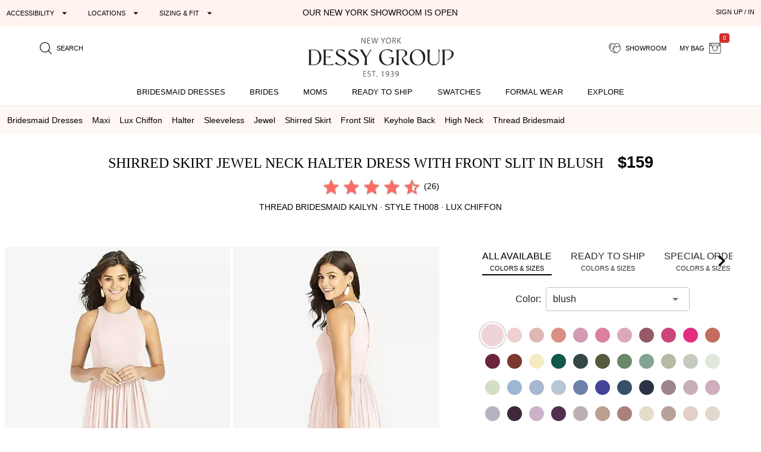

--- FILE ---
content_type: text/html; charset=utf-8
request_url: https://dessy.com/dresses/bridesmaid/thread-bridesmaid-kailyn/?pcid=1373
body_size: 31190
content:
<!DOCTYPE html><html lang=en-us dir=ltr ><head><base href=/ ><title>Shirred Skirt Jewel Neck Halter Bridesmaid Dress With Front Slit In Blush | The Dessy Group</title><meta name="robots" content="all" data-qmeta="meta"><meta name="viewport" content="user-scalable=yes, initial-scale=1, maximum-scale=5, minimum-scale=1, width=device-width" data-qmeta="viewport"><meta http-equiv="Content-Type" content="text/html; charset=utf-8" data-qmeta="charset"><meta name="description" content="Shop this Get ready to slay in this stunning floor-length maxi dress. Crafted from airy lux chiffon, this sleeveless gown flows effortlessly from its modified halter neckline and playful keyhole back to its shirred skirt with a side front slit. You'll look totally flawless as you glide down the aisle in this killer gown." data-qmeta="description"><meta property="og:title" content="Shirred Skirt Jewel Neck Halter Dress with Front Slit" data-qmeta="ogtitle"><meta property="og:description" content="Bridesmaid dresses and formal gowns; plus perfectly color-matched accessories including men&#39;s ties. View the collection, locate a retailer." data-qmeta="ogdesc"><meta property="og:image" content="https://static.dessy.com/s/i/product/v548/9379/9379-blus-front!bgwh-yawah.jpg" data-qmeta="ogimage"><meta property="og:type" content="product" data-qmeta="ogtype"><meta property="og:url" content="https://dessy.com//dresses/bridesmaid/thread-bridesmaid-kailyn/" data-qmeta="ogurl"><link rel="alternate" href="https://dessy.com/dresses/bridesmaid/thread-bridesmaid-kailyn/" hreflang="x-default" data-qmeta="dessycomxdefault"><link rel="alternate" href="https://dessy.com/dresses/bridesmaid/thread-bridesmaid-kailyn/" hreflang="en" data-qmeta="dessycomen"><link rel="alternate" href="https://dessy.com/dresses/bridesmaid/thread-bridesmaid-kailyn/" hreflang="en-US" data-qmeta="dessycomenus"><link rel="alternate" href="https://dessy.com/dresses/bridesmaid/thread-bridesmaid-kailyn/" hreflang="en-DE" data-qmeta="dessycomende"><link rel="alternate" href="https://dessy.com/dresses/bridesmaid/thread-bridesmaid-kailyn/" hreflang="en-NL" data-qmeta="dessycomennl"><link rel="alternate" href="https://dessy.com/dresses/bridesmaid/thread-bridesmaid-kailyn/" hreflang="en-FR" data-qmeta="dessycomenfr"><link rel="alternate" href="https://dessy.com/dresses/bridesmaid/thread-bridesmaid-kailyn/" hreflang="en-IT" data-qmeta="dessycomenit"><link rel="alternate" href="https://dessy.com/dresses/bridesmaid/thread-bridesmaid-kailyn/" hreflang="en-ES" data-qmeta="dessycomenes"><link rel="alternate" href="https://dessy.com/dresses/bridesmaid/thread-bridesmaid-kailyn/" hreflang="en-CH" data-qmeta="dessycomench"><link rel="alternate" href="https://dessy.com/dresses/bridesmaid/thread-bridesmaid-kailyn/" hreflang="en-BE" data-qmeta="dessycomenbe"><link rel="alternate" href="https://dessy.com/dresses/bridesmaid/thread-bridesmaid-kailyn/" hreflang="en-SE" data-qmeta="dessycomense"><link rel="alternate" href="https://dessy.com/dresses/bridesmaid/thread-bridesmaid-kailyn/" hreflang="en-AT" data-qmeta="dessycomenat"><link rel="alternate" href="https://dessy.com/dresses/bridesmaid/thread-bridesmaid-kailyn/" hreflang="en-PL" data-qmeta="dessycomenpl"><link rel="alternate" href="https://dessy.com/dresses/bridesmaid/thread-bridesmaid-kailyn/" hreflang="en-NO" data-qmeta="dessycomenno"><link rel="alternate" href="https://dessy.com/dresses/bridesmaid/thread-bridesmaid-kailyn/" hreflang="en-PT" data-qmeta="dessycomenpt"><link rel="alternate" href="https://ca.dessy.com/dresses/bridesmaid/thread-bridesmaid-kailyn/" hreflang="en-CA" data-qmeta="cadessycomenca"><link rel="alternate" href="https://uk.dessy.com/dresses/bridesmaid/thread-bridesmaid-kailyn/" hreflang="en-GB" data-qmeta="ukdessycomengb"><link rel="alternate" href="https://uk.dessy.com/dresses/bridesmaid/thread-bridesmaid-kailyn/" hreflang="en-IE" data-qmeta="ukdessycomenie"><link rel="canonical" href="https://dessy.com/dresses/bridesmaid/thread-bridesmaid-kailyn/" data-qmeta="canonical"><link rel="preload" as="image" href="https://static.dessy.com/s/i/product/v548/9379/9379-blus-front!cropl!bgcd!ignoretrueo-vbig.webp" data-qmeta="preloadMain"><script type="application/ld+json" data-qmeta="siteLDJson">{"@context":"https://schema.org","@type":"Organization","name":"Dessy Group","url":"https://dessy.com","telephone":"1.646.638.9600","sameAs":["https://twitter.com/DessyGroup","https://www.facebook.com/TheDessyGroup/","https://www.pinterest.com/DessyGroup/","https://www.instagram.com/DessyGroup/","https://www.youtube.com/user/dessygroup"],"logo":"https://res.cloudinary.com/dessy/image/upload/v1633549521/s/i/logos/dessy-group-white-bg_y7hiry.png","image":"https://static.dessy.com/s/i/op/v1/1920w/hp/hero/Spring-2020-Mix-and-Match-Bridesmaids.jpg","address":{"@type":"PostalAddress","streetAddress":"8 West 38th Street 4th Floor","addressLocality":"New York City","addressRegion":"New York","postalCode":"10018","addressCountry":"US"}}</script><script type="application/ld+json" data-qmeta="pdpLDJson">{"@context":"https://schema.org/","@type":"Product","name":"Shirred Skirt Jewel Neck Halter Dress with Front Slit","image":"https://static.dessy.com/s/i/product/v548/9379/9379-blus-front!bgwh-yawah.jpg","description":"Shop this Get ready to slay in this stunning floor-length maxi dress. Crafted from airy lux chiffon, this sleeveless gown flows effortlessly from its modified halter neckline and playful keyhole back to its shirred skirt with a side front slit. You'll look totally flawless as you glide down the aisle in this killer gown.","brand":{"@type":"Brand","name":"Thread Bridesmaid"},"sku":"TH008","aggregateRating":{"@type":"AggregateRating","ratingValue":4.7,"ratingCount":26},"offers":[{"@type":"Offer","priceCurrency":"USD","price":159,"itemCondition":"https://schema.org/NewCondition","availability":"https://schema.org/PreOrder","shippingDetails":{"@type":"OfferShippingDetails","name":"Special Order","deliveryTime":{"@type":"ShippingDeliveryTime","handlingTime":{"@type":"QuantitativeValue","minValue":56,"maxValue":63,"unitCode":"DAY"}}}},{"@type":"Offer","sku":"qd-TH008-AUBE-20W","priceCurrency":"USD","price":159,"itemCondition":"https://schema.org/NewCondition","availability":"https://schema.org/InStock","inventoryLevel":{"@type":"QuantitativeValue","value":1},"shippingDetails":{"@type":"OfferShippingDetails","deliveryTime":{"@type":"ShippingDeliveryTime","handlingTime":{"@type":"QuantitativeValue","minValue":2,"maxValue":3,"unitCode":"DAY"}}}},{"@type":"Offer","sku":"qd-TH008-VPSG-10","priceCurrency":"USD","price":159,"itemCondition":"https://schema.org/NewCondition","availability":"https://schema.org/InStock","inventoryLevel":{"@type":"QuantitativeValue","value":1},"shippingDetails":{"@type":"OfferShippingDetails","deliveryTime":{"@type":"ShippingDeliveryTime","handlingTime":{"@type":"QuantitativeValue","minValue":2,"maxValue":3,"unitCode":"DAY"}}}},{"@type":"Offer","sku":"qd-TH008-BLUS-0","priceCurrency":"USD","price":159,"itemCondition":"https://schema.org/NewCondition","availability":"https://schema.org/InStock","inventoryLevel":{"@type":"QuantitativeValue","value":1},"shippingDetails":{"@type":"OfferShippingDetails","deliveryTime":{"@type":"ShippingDeliveryTime","handlingTime":{"@type":"QuantitativeValue","minValue":2,"maxValue":3,"unitCode":"DAY"}}}},{"@type":"Offer","sku":"qd-TH008-BLUS-2","priceCurrency":"USD","price":159,"itemCondition":"https://schema.org/NewCondition","availability":"https://schema.org/InStock","inventoryLevel":{"@type":"QuantitativeValue","value":4},"shippingDetails":{"@type":"OfferShippingDetails","deliveryTime":{"@type":"ShippingDeliveryTime","handlingTime":{"@type":"QuantitativeValue","minValue":2,"maxValue":3,"unitCode":"DAY"}}}},{"@type":"Offer","sku":"qd-TH008-MIST-0","priceCurrency":"USD","price":159,"itemCondition":"https://schema.org/NewCondition","availability":"https://schema.org/InStock","inventoryLevel":{"@type":"QuantitativeValue","value":2},"shippingDetails":{"@type":"OfferShippingDetails","deliveryTime":{"@type":"ShippingDeliveryTime","handlingTime":{"@type":"QuantitativeValue","minValue":2,"maxValue":3,"unitCode":"DAY"}}}},{"@type":"Offer","sku":"qd-TH008-CRDB-22W","priceCurrency":"USD","price":159,"itemCondition":"https://schema.org/NewCondition","availability":"https://schema.org/InStock","inventoryLevel":{"@type":"QuantitativeValue","value":1},"shippingDetails":{"@type":"OfferShippingDetails","deliveryTime":{"@type":"ShippingDeliveryTime","handlingTime":{"@type":"QuantitativeValue","minValue":2,"maxValue":3,"unitCode":"DAY"}}}},{"@type":"Offer","sku":"qd-TH008-CRDB-22","priceCurrency":"USD","price":159,"itemCondition":"https://schema.org/NewCondition","availability":"https://schema.org/InStock","inventoryLevel":{"@type":"QuantitativeValue","value":1},"shippingDetails":{"@type":"OfferShippingDetails","deliveryTime":{"@type":"ShippingDeliveryTime","handlingTime":{"@type":"QuantitativeValue","minValue":2,"maxValue":3,"unitCode":"DAY"}}}},{"@type":"Offer","sku":"qd-TH008-CRDB-24","priceCurrency":"USD","price":159,"itemCondition":"https://schema.org/NewCondition","availability":"https://schema.org/InStock","inventoryLevel":{"@type":"QuantitativeValue","value":1},"shippingDetails":{"@type":"OfferShippingDetails","deliveryTime":{"@type":"ShippingDeliveryTime","handlingTime":{"@type":"QuantitativeValue","minValue":2,"maxValue":3,"unitCode":"DAY"}}}},{"@type":"Offer","sku":"qd-TH008-MIDN-0","priceCurrency":"USD","price":159,"itemCondition":"https://schema.org/NewCondition","availability":"https://schema.org/InStock","inventoryLevel":{"@type":"QuantitativeValue","value":4},"shippingDetails":{"@type":"OfferShippingDetails","deliveryTime":{"@type":"ShippingDeliveryTime","handlingTime":{"@type":"QuantitativeValue","minValue":2,"maxValue":3,"unitCode":"DAY"}}}},{"@type":"Offer","sku":"qd-TH008-MIDN-2","priceCurrency":"USD","price":159,"itemCondition":"https://schema.org/NewCondition","availability":"https://schema.org/InStock","inventoryLevel":{"@type":"QuantitativeValue","value":3},"shippingDetails":{"@type":"OfferShippingDetails","deliveryTime":{"@type":"ShippingDeliveryTime","handlingTime":{"@type":"QuantitativeValue","minValue":2,"maxValue":3,"unitCode":"DAY"}}}},{"@type":"Offer","sku":"qd-TH008-VGRN-4","priceCurrency":"USD","price":159,"itemCondition":"https://schema.org/NewCondition","availability":"https://schema.org/InStock","inventoryLevel":{"@type":"QuantitativeValue","value":1},"shippingDetails":{"@type":"OfferShippingDetails","deliveryTime":{"@type":"ShippingDeliveryTime","handlingTime":{"@type":"QuantitativeValue","minValue":2,"maxValue":3,"unitCode":"DAY"}}}},{"@type":"Offer","sku":"qd-TH008-SKYB-14","priceCurrency":"USD","price":159,"itemCondition":"https://schema.org/NewCondition","availability":"https://schema.org/InStock","inventoryLevel":{"@type":"QuantitativeValue","value":1},"shippingDetails":{"@type":"OfferShippingDetails","deliveryTime":{"@type":"ShippingDeliveryTime","handlingTime":{"@type":"QuantitativeValue","minValue":2,"maxValue":3,"unitCode":"DAY"}}}},{"@type":"Offer","sku":"qd-TH008-HUNT-0","priceCurrency":"USD","price":159,"itemCondition":"https://schema.org/NewCondition","availability":"https://schema.org/InStock","inventoryLevel":{"@type":"QuantitativeValue","value":2},"shippingDetails":{"@type":"OfferShippingDetails","deliveryTime":{"@type":"ShippingDeliveryTime","handlingTime":{"@type":"QuantitativeValue","minValue":2,"maxValue":3,"unitCode":"DAY"}}}},{"@type":"Offer","sku":"qd-TH008-WTCO-10","priceCurrency":"USD","price":159,"itemCondition":"https://schema.org/NewCondition","availability":"https://schema.org/InStock","inventoryLevel":{"@type":"QuantitativeValue","value":1},"shippingDetails":{"@type":"OfferShippingDetails","deliveryTime":{"@type":"ShippingDeliveryTime","handlingTime":{"@type":"QuantitativeValue","minValue":2,"maxValue":3,"unitCode":"DAY"}}}}]}</script> <meta name=format-detection content="telephone=no"><meta name=msapplication-tap-highlight content=no><meta name=HandheldFriendly content=true><link rel=preconnect href=https://static.dessy.com crossorigin><link rel=dns-prefetch href=https://www.googletagmanager.com><link rel=icon type=image/ico href=favicon.ico><script>const fbvn = 'fbq'
      !function(w, g) { w['GoogleAnalyticsObjectGtag'] = g; w[g] || (w[g] = function() { (w[g].q = w[g].q || []).push(arguments); }); }(window, 'gtag')
      !function(w, g) { w['GoogleAnalyticsObjectGa'] = g; w[g] || (w[g] = function() { (w[g].q = w[g].q || []).push(arguments); }); }(window, 'ga')
      !function(f, n) { if (f.fbq) return; n = f.fbq = function() { n.callMethod ? n.callMethod.apply(n, arguments) : n.queue.push(arguments) }; if (!f._fbq) f._fbq = n; n.push = n; n.loaded = !0; n.version = '2.0'; n.queue = []; }(window)
      !function(w, n) { if (!w['pintrk']) { w['pintrk'] = function() { w['pintrk'].queue.push(Array.prototype.slice.call(arguments)) }; n = window.pintrk; n.queue = [], n.version = "3.0"; } } (window);
      !function(w, g) { w['ClarityObject'] = g; w[g] || (w[g] = function() { (w[g].q = w[g].q || []).push(arguments); }); }(window, 'clarity')
      !function (w, d, t) { w.TiktokAnalyticsObject=t;var ttq=w[t]=w[t]||[];ttq.methods=["page","track","identify","instances","debug","on","off","once","ready","alias","group","enableCookie","disableCookie"],ttq.setAndDefer=function(t,e){t[e]=function(){t.push([e].concat(Array.prototype.slice.call(arguments,0)))}};for(var i=0;i<ttq.methods.length;i++)ttq.setAndDefer(ttq,ttq.methods[i]);ttq.instance=function(t){for(var e=ttq._i[t]||[],n=0;n<ttq.methods.length;n++)ttq.setAndDefer(e,ttq.methods[n]);return e},ttq.load=function(e,n){var i="https://analytics.tiktok.com/i18n/pixel/events.js";ttq._i=ttq._i||{},ttq._i[e]=[],ttq._i[e]._u=i,ttq._t=ttq._t||{},ttq._t[e]=+new Date,ttq._o=ttq._o||{},ttq._o[e]=n||{};var o=document.createElement("script");o.type="text/javascript",o.async=!0,o.src=i+"?sdkid="+e+"&lib="+t;var a=document.getElementsByTagName("script")[0];a.parentNode.insertBefore(o,a)}; }(window, document, 'ttq');
      // !function(w) { if (!w['clarity']) { w['clarity'] = function() { (w['clarity'].q=w['clarity'].q || []).push(arguments)}; } (window);
      window.dataLayer = window.dataLayer || [];
      function gtag(){dataLayer.push(arguments);}</script><link rel="preload" href="https://prod.dessy.dev/dessy-statics/css/app.3a85ba4b.css" as="style"><link rel="stylesheet" href="https://prod.dessy.dev/dessy-statics/css/app.3a85ba4b.css"></head><body class="desktop no-touch body--light" ><script>window.__Q_META__={"title":"Shirred Skirt Jewel Neck Halter Bridesmaid Dress With Front Slit In Blush | The Dessy Group","meta":{"meta":{"name":"robots","content":"all"},"viewport":{"name":"viewport","content":"user-scalable=yes, initial-scale=1, maximum-scale=5, minimum-scale=1, width=device-width"},"charset":{"http-equiv":"Content-Type","content":"text/html; charset=utf-8"},"description":{"name":"description","content":"Shop this Get ready to slay in this stunning floor-length maxi dress. Crafted from airy lux chiffon, this sleeveless gown flows effortlessly from its modified halter neckline and playful keyhole back to its shirred skirt with a side front slit. You'll look totally flawless as you glide down the aisle in this killer gown."},"ogtitle":{"property":"og:title","content":"Shirred Skirt Jewel Neck Halter Dress with Front Slit"},"ogdesc":{"property":"og:description","content":"Bridesmaid dresses and formal gowns; plus perfectly color-matched accessories including men&#39;s ties. View the collection, locate a retailer."},"ogimage":{"property":"og:image","content":"https://static.dessy.com/s/i/product/v548/9379/9379-blus-front!bgwh-yawah.jpg"},"ogtype":{"property":"og:type","content":"product"},"ogurl":{"property":"og:url","content":"https://dessy.com//dresses/bridesmaid/thread-bridesmaid-kailyn/"}},"link":{"dessycomxdefault":{"rel":"alternate","href":"https://dessy.com/dresses/bridesmaid/thread-bridesmaid-kailyn/","hreflang":"x-default"},"dessycomen":{"rel":"alternate","href":"https://dessy.com/dresses/bridesmaid/thread-bridesmaid-kailyn/","hreflang":"en"},"dessycomenus":{"rel":"alternate","href":"https://dessy.com/dresses/bridesmaid/thread-bridesmaid-kailyn/","hreflang":"en-US"},"dessycomende":{"rel":"alternate","href":"https://dessy.com/dresses/bridesmaid/thread-bridesmaid-kailyn/","hreflang":"en-DE"},"dessycomennl":{"rel":"alternate","href":"https://dessy.com/dresses/bridesmaid/thread-bridesmaid-kailyn/","hreflang":"en-NL"},"dessycomenfr":{"rel":"alternate","href":"https://dessy.com/dresses/bridesmaid/thread-bridesmaid-kailyn/","hreflang":"en-FR"},"dessycomenit":{"rel":"alternate","href":"https://dessy.com/dresses/bridesmaid/thread-bridesmaid-kailyn/","hreflang":"en-IT"},"dessycomenes":{"rel":"alternate","href":"https://dessy.com/dresses/bridesmaid/thread-bridesmaid-kailyn/","hreflang":"en-ES"},"dessycomench":{"rel":"alternate","href":"https://dessy.com/dresses/bridesmaid/thread-bridesmaid-kailyn/","hreflang":"en-CH"},"dessycomenbe":{"rel":"alternate","href":"https://dessy.com/dresses/bridesmaid/thread-bridesmaid-kailyn/","hreflang":"en-BE"},"dessycomense":{"rel":"alternate","href":"https://dessy.com/dresses/bridesmaid/thread-bridesmaid-kailyn/","hreflang":"en-SE"},"dessycomenat":{"rel":"alternate","href":"https://dessy.com/dresses/bridesmaid/thread-bridesmaid-kailyn/","hreflang":"en-AT"},"dessycomenpl":{"rel":"alternate","href":"https://dessy.com/dresses/bridesmaid/thread-bridesmaid-kailyn/","hreflang":"en-PL"},"dessycomenno":{"rel":"alternate","href":"https://dessy.com/dresses/bridesmaid/thread-bridesmaid-kailyn/","hreflang":"en-NO"},"dessycomenpt":{"rel":"alternate","href":"https://dessy.com/dresses/bridesmaid/thread-bridesmaid-kailyn/","hreflang":"en-PT"},"cadessycomenca":{"rel":"alternate","href":"https://ca.dessy.com/dresses/bridesmaid/thread-bridesmaid-kailyn/","hreflang":"en-CA"},"ukdessycomengb":{"rel":"alternate","href":"https://uk.dessy.com/dresses/bridesmaid/thread-bridesmaid-kailyn/","hreflang":"en-GB"},"ukdessycomenie":{"rel":"alternate","href":"https://uk.dessy.com/dresses/bridesmaid/thread-bridesmaid-kailyn/","hreflang":"en-IE"},"canonical":{"rel":"canonical","href":"https://dessy.com/dresses/bridesmaid/thread-bridesmaid-kailyn/"},"preloadMain":{"rel":"preload","as":"image","href":"https://static.dessy.com/s/i/product/v548/9379/9379-blus-front!cropl!bgcd!ignoretrueo-vbig.webp"}},"htmlAttr":{},"bodyAttr":{},"script":{"siteLDJson":{"type":"application/ld+json","innerHTML":"{\"@context\":\"https://schema.org\",\"@type\":\"Organization\",\"name\":\"Dessy Group\",\"url\":\"https://dessy.com\",\"telephone\":\"1.646.638.9600\",\"sameAs\":[\"https://twitter.com/DessyGroup\",\"https://www.facebook.com/TheDessyGroup/\",\"https://www.pinterest.com/DessyGroup/\",\"https://www.instagram.com/DessyGroup/\",\"https://www.youtube.com/user/dessygroup\"],\"logo\":\"https://res.cloudinary.com/dessy/image/upload/v1633549521/s/i/logos/dessy-group-white-bg_y7hiry.png\",\"image\":\"https://static.dessy.com/s/i/op/v1/1920w/hp/hero/Spring-2020-Mix-and-Match-Bridesmaids.jpg\",\"address\":{\"@type\":\"PostalAddress\",\"streetAddress\":\"8 West 38th Street 4th Floor\",\"addressLocality\":\"New York City\",\"addressRegion\":\"New York\",\"postalCode\":\"10018\",\"addressCountry\":\"US\"}}"},"pdpLDJson":{"type":"application/ld+json","innerHTML":"{\"@context\":\"https://schema.org/\",\"@type\":\"Product\",\"name\":\"Shirred Skirt Jewel Neck Halter Dress with Front Slit\",\"image\":\"https://static.dessy.com/s/i/product/v548/9379/9379-blus-front!bgwh-yawah.jpg\",\"description\":\"Shop this Get ready to slay in this stunning floor-length maxi dress. Crafted from airy lux chiffon, this sleeveless gown flows effortlessly from its modified halter neckline and playful keyhole back to its shirred skirt with a side front slit. You'll look totally flawless as you glide down the aisle in this killer gown.\",\"brand\":{\"@type\":\"Brand\",\"name\":\"Thread Bridesmaid\"},\"sku\":\"TH008\",\"aggregateRating\":{\"@type\":\"AggregateRating\",\"ratingValue\":4.7,\"ratingCount\":26},\"offers\":[{\"@type\":\"Offer\",\"priceCurrency\":\"USD\",\"price\":159,\"itemCondition\":\"https://schema.org/NewCondition\",\"availability\":\"https://schema.org/PreOrder\",\"shippingDetails\":{\"@type\":\"OfferShippingDetails\",\"name\":\"Special Order\",\"deliveryTime\":{\"@type\":\"ShippingDeliveryTime\",\"handlingTime\":{\"@type\":\"QuantitativeValue\",\"minValue\":56,\"maxValue\":63,\"unitCode\":\"DAY\"}}}},{\"@type\":\"Offer\",\"sku\":\"qd-TH008-AUBE-20W\",\"priceCurrency\":\"USD\",\"price\":159,\"itemCondition\":\"https://schema.org/NewCondition\",\"availability\":\"https://schema.org/InStock\",\"inventoryLevel\":{\"@type\":\"QuantitativeValue\",\"value\":1},\"shippingDetails\":{\"@type\":\"OfferShippingDetails\",\"deliveryTime\":{\"@type\":\"ShippingDeliveryTime\",\"handlingTime\":{\"@type\":\"QuantitativeValue\",\"minValue\":2,\"maxValue\":3,\"unitCode\":\"DAY\"}}}},{\"@type\":\"Offer\",\"sku\":\"qd-TH008-VPSG-10\",\"priceCurrency\":\"USD\",\"price\":159,\"itemCondition\":\"https://schema.org/NewCondition\",\"availability\":\"https://schema.org/InStock\",\"inventoryLevel\":{\"@type\":\"QuantitativeValue\",\"value\":1},\"shippingDetails\":{\"@type\":\"OfferShippingDetails\",\"deliveryTime\":{\"@type\":\"ShippingDeliveryTime\",\"handlingTime\":{\"@type\":\"QuantitativeValue\",\"minValue\":2,\"maxValue\":3,\"unitCode\":\"DAY\"}}}},{\"@type\":\"Offer\",\"sku\":\"qd-TH008-BLUS-0\",\"priceCurrency\":\"USD\",\"price\":159,\"itemCondition\":\"https://schema.org/NewCondition\",\"availability\":\"https://schema.org/InStock\",\"inventoryLevel\":{\"@type\":\"QuantitativeValue\",\"value\":1},\"shippingDetails\":{\"@type\":\"OfferShippingDetails\",\"deliveryTime\":{\"@type\":\"ShippingDeliveryTime\",\"handlingTime\":{\"@type\":\"QuantitativeValue\",\"minValue\":2,\"maxValue\":3,\"unitCode\":\"DAY\"}}}},{\"@type\":\"Offer\",\"sku\":\"qd-TH008-BLUS-2\",\"priceCurrency\":\"USD\",\"price\":159,\"itemCondition\":\"https://schema.org/NewCondition\",\"availability\":\"https://schema.org/InStock\",\"inventoryLevel\":{\"@type\":\"QuantitativeValue\",\"value\":4},\"shippingDetails\":{\"@type\":\"OfferShippingDetails\",\"deliveryTime\":{\"@type\":\"ShippingDeliveryTime\",\"handlingTime\":{\"@type\":\"QuantitativeValue\",\"minValue\":2,\"maxValue\":3,\"unitCode\":\"DAY\"}}}},{\"@type\":\"Offer\",\"sku\":\"qd-TH008-MIST-0\",\"priceCurrency\":\"USD\",\"price\":159,\"itemCondition\":\"https://schema.org/NewCondition\",\"availability\":\"https://schema.org/InStock\",\"inventoryLevel\":{\"@type\":\"QuantitativeValue\",\"value\":2},\"shippingDetails\":{\"@type\":\"OfferShippingDetails\",\"deliveryTime\":{\"@type\":\"ShippingDeliveryTime\",\"handlingTime\":{\"@type\":\"QuantitativeValue\",\"minValue\":2,\"maxValue\":3,\"unitCode\":\"DAY\"}}}},{\"@type\":\"Offer\",\"sku\":\"qd-TH008-CRDB-22W\",\"priceCurrency\":\"USD\",\"price\":159,\"itemCondition\":\"https://schema.org/NewCondition\",\"availability\":\"https://schema.org/InStock\",\"inventoryLevel\":{\"@type\":\"QuantitativeValue\",\"value\":1},\"shippingDetails\":{\"@type\":\"OfferShippingDetails\",\"deliveryTime\":{\"@type\":\"ShippingDeliveryTime\",\"handlingTime\":{\"@type\":\"QuantitativeValue\",\"minValue\":2,\"maxValue\":3,\"unitCode\":\"DAY\"}}}},{\"@type\":\"Offer\",\"sku\":\"qd-TH008-CRDB-22\",\"priceCurrency\":\"USD\",\"price\":159,\"itemCondition\":\"https://schema.org/NewCondition\",\"availability\":\"https://schema.org/InStock\",\"inventoryLevel\":{\"@type\":\"QuantitativeValue\",\"value\":1},\"shippingDetails\":{\"@type\":\"OfferShippingDetails\",\"deliveryTime\":{\"@type\":\"ShippingDeliveryTime\",\"handlingTime\":{\"@type\":\"QuantitativeValue\",\"minValue\":2,\"maxValue\":3,\"unitCode\":\"DAY\"}}}},{\"@type\":\"Offer\",\"sku\":\"qd-TH008-CRDB-24\",\"priceCurrency\":\"USD\",\"price\":159,\"itemCondition\":\"https://schema.org/NewCondition\",\"availability\":\"https://schema.org/InStock\",\"inventoryLevel\":{\"@type\":\"QuantitativeValue\",\"value\":1},\"shippingDetails\":{\"@type\":\"OfferShippingDetails\",\"deliveryTime\":{\"@type\":\"ShippingDeliveryTime\",\"handlingTime\":{\"@type\":\"QuantitativeValue\",\"minValue\":2,\"maxValue\":3,\"unitCode\":\"DAY\"}}}},{\"@type\":\"Offer\",\"sku\":\"qd-TH008-MIDN-0\",\"priceCurrency\":\"USD\",\"price\":159,\"itemCondition\":\"https://schema.org/NewCondition\",\"availability\":\"https://schema.org/InStock\",\"inventoryLevel\":{\"@type\":\"QuantitativeValue\",\"value\":4},\"shippingDetails\":{\"@type\":\"OfferShippingDetails\",\"deliveryTime\":{\"@type\":\"ShippingDeliveryTime\",\"handlingTime\":{\"@type\":\"QuantitativeValue\",\"minValue\":2,\"maxValue\":3,\"unitCode\":\"DAY\"}}}},{\"@type\":\"Offer\",\"sku\":\"qd-TH008-MIDN-2\",\"priceCurrency\":\"USD\",\"price\":159,\"itemCondition\":\"https://schema.org/NewCondition\",\"availability\":\"https://schema.org/InStock\",\"inventoryLevel\":{\"@type\":\"QuantitativeValue\",\"value\":3},\"shippingDetails\":{\"@type\":\"OfferShippingDetails\",\"deliveryTime\":{\"@type\":\"ShippingDeliveryTime\",\"handlingTime\":{\"@type\":\"QuantitativeValue\",\"minValue\":2,\"maxValue\":3,\"unitCode\":\"DAY\"}}}},{\"@type\":\"Offer\",\"sku\":\"qd-TH008-VGRN-4\",\"priceCurrency\":\"USD\",\"price\":159,\"itemCondition\":\"https://schema.org/NewCondition\",\"availability\":\"https://schema.org/InStock\",\"inventoryLevel\":{\"@type\":\"QuantitativeValue\",\"value\":1},\"shippingDetails\":{\"@type\":\"OfferShippingDetails\",\"deliveryTime\":{\"@type\":\"ShippingDeliveryTime\",\"handlingTime\":{\"@type\":\"QuantitativeValue\",\"minValue\":2,\"maxValue\":3,\"unitCode\":\"DAY\"}}}},{\"@type\":\"Offer\",\"sku\":\"qd-TH008-SKYB-14\",\"priceCurrency\":\"USD\",\"price\":159,\"itemCondition\":\"https://schema.org/NewCondition\",\"availability\":\"https://schema.org/InStock\",\"inventoryLevel\":{\"@type\":\"QuantitativeValue\",\"value\":1},\"shippingDetails\":{\"@type\":\"OfferShippingDetails\",\"deliveryTime\":{\"@type\":\"ShippingDeliveryTime\",\"handlingTime\":{\"@type\":\"QuantitativeValue\",\"minValue\":2,\"maxValue\":3,\"unitCode\":\"DAY\"}}}},{\"@type\":\"Offer\",\"sku\":\"qd-TH008-HUNT-0\",\"priceCurrency\":\"USD\",\"price\":159,\"itemCondition\":\"https://schema.org/NewCondition\",\"availability\":\"https://schema.org/InStock\",\"inventoryLevel\":{\"@type\":\"QuantitativeValue\",\"value\":2},\"shippingDetails\":{\"@type\":\"OfferShippingDetails\",\"deliveryTime\":{\"@type\":\"ShippingDeliveryTime\",\"handlingTime\":{\"@type\":\"QuantitativeValue\",\"minValue\":2,\"maxValue\":3,\"unitCode\":\"DAY\"}}}},{\"@type\":\"Offer\",\"sku\":\"qd-TH008-WTCO-10\",\"priceCurrency\":\"USD\",\"price\":159,\"itemCondition\":\"https://schema.org/NewCondition\",\"availability\":\"https://schema.org/InStock\",\"inventoryLevel\":{\"@type\":\"QuantitativeValue\",\"value\":1},\"shippingDetails\":{\"@type\":\"OfferShippingDetails\",\"deliveryTime\":{\"@type\":\"ShippingDeliveryTime\",\"handlingTime\":{\"@type\":\"QuantitativeValue\",\"minValue\":2,\"maxValue\":3,\"unitCode\":\"DAY\"}}}}]}"}}}</script> <main><div id="q-app" data-server-rendered="true"><div tabindex="-1" class="high-contrast q-layout q-layout--standard" style="min-height:0px;"><!----><!----><!----><div id="focus-top" tabindex="-1" class="no-acc-outline bg-lm-lightest text-lm-darkest nav-border-anti-primary"><div data-component="PageBanner" class="text-black text-center text-d85em bg-dessy-pink"><div class="row q-py-sm q-px-sm"><div class="col-5 gt-sm col-md-4 col-xl-4 flex" style="overflow: hidden"><button tabindex="0" type="button" aria-expanded="false" aria-haspopup="true" aria-controls="d_e4fd320b-a149-4c35-9503-ead1c66c8b99" aria-label="Expand &quot;Accessibility&quot;" class="q-btn q-btn-item non-selectable no-outline q-mr-lg q-btn--flat q-btn--rectangle q-btn--actionable q-focusable q-hoverable q-btn--dense no-border-radius self-stretch q-btn-dropdown q-btn-dropdown--simple" style="font-size:11px;"><span class="q-focus-helper"></span><span class="q-btn__wrapper col row q-anchor--skip"><span class="q-btn__content text-center col items-center q-anchor--skip justify-center row no-wrap text-no-wrap"><span class="block">Accessibility</span><i aria-hidden="true" role="presentation" class="q-icon icon-arrow_drop_down q-btn-dropdown__arrow q-btn-dropdown__arrow-container"> </i><!----></span></span></button><button tabindex="0" type="button" aria-expanded="false" aria-haspopup="true" aria-controls="d_a952bdd2-34fd-411b-a928-7947bc7539ea" aria-label="Expand &quot;Locations&quot;" class="q-btn q-btn-item non-selectable no-outline q-mr-lg gt-md q-btn--flat q-btn--rectangle q-btn--actionable q-focusable q-hoverable q-btn--dense q-btn-dropdown q-btn-dropdown--simple" style="font-size:11px;"><span class="q-focus-helper"></span><span class="q-btn__wrapper col row q-anchor--skip"><span class="q-btn__content text-center col items-center q-anchor--skip justify-center row no-wrap text-no-wrap"><span class="block">Locations</span><i aria-hidden="true" role="presentation" class="q-icon icon-arrow_drop_down q-btn-dropdown__arrow q-btn-dropdown__arrow-container"> </i><!----></span></span></button><button tabindex="0" type="button" aria-expanded="false" aria-haspopup="true" aria-controls="d_99c1feef-52aa-4c8d-ae68-e19786bce730" aria-label="Expand &quot;Sizing &amp; Fit&quot;" class="q-btn q-btn-item non-selectable no-outline q-btn--flat q-btn--rectangle q-btn--actionable q-focusable q-hoverable q-btn--dense q-btn-dropdown q-btn-dropdown--simple" style="font-size:11px;"><span class="q-focus-helper"></span><span class="q-btn__wrapper col row q-anchor--skip"><span class="q-btn__content text-center col items-center q-anchor--skip justify-center row no-wrap text-no-wrap"><span class="block">Sizing &amp; Fit</span><i aria-hidden="true" role="presentation" class="q-icon icon-arrow_drop_down q-btn-dropdown__arrow q-btn-dropdown__arrow-container"> </i><!----></span></span></button></div><div class="col-xs-12 col-md-5 col-lg-4 col-xl-4 q-pa-xs text-center text-uppercase"><div><a href="/dessy-showroom-appointments/" data-component="smart-link" class="text-black">Our New York Showroom is open</a></div></div><div class="col-md-3 col-lg-4 gt-sm col-xl-4 text-right"><div><button tabindex="0" type="button" data-th="SignUpIn" class="q-btn q-btn-item non-selectable no-outline q-btn--flat q-btn--rectangle q-btn--actionable q-focusable q-hoverable q-btn--wrap q-btn--dense" style="font-size:10px;font-size:11px;"><span class="q-focus-helper"></span><span class="q-btn__wrapper col row q-anchor--skip"><span class="q-btn__content text-center col items-center q-anchor--skip justify-center row"><span class="block">SIGN UP / IN</span></span></span></button></div></div></div></div><div data-component="SiteStructure.DesktopAndMobileHeader" class="bg-navbar-primary max-width-1200 max-centered q-pr-md q-pl-md q-pt-md q-mb-sm"><div class="row gutter-xs"><div class="col-xs-4 col-sm-3 col-lg-4"><button tabindex="0" type="button" aria-label="Menu" class="q-btn q-btn-item non-selectable no-outline lt-md bg-lm-grey-1 q-pa-sm q-btn--flat q-btn--rectangle q-btn--actionable q-focusable q-hoverable q-btn--wrap q-btn--dense"><span class="q-focus-helper"></span><span class="q-btn__wrapper col row q-anchor--skip"><span class="q-btn__content text-center col items-center q-anchor--skip justify-center row"><div style="border-top:solid 2px black;border-bottom:solid 2px black;width:18px;height:12px;"><div style="border-top:solid 2px black;height:2px;margin-top:3px;"></div></div></span></span></button><button tabindex="0" type="button" aria-label="search site" class="q-btn q-btn-item non-selectable no-outline q-pa-sm text-10px q-btn--flat q-btn--rectangle q-btn--actionable q-focusable q-hoverable q-btn--wrap q-btn--dense"><span class="q-focus-helper"></span><span class="q-btn__wrapper col row q-anchor--skip"><span class="q-btn__content text-center col items-center q-anchor--skip justify-center row"><i aria-hidden="true" role="presentation" class="q-icon icon-search"> </i><span class="gt-sm q-ml-sm">Search</span></span></span></button></div><div class="col-xs-4 col-sm-6 col-lg-4"><a href="/" data-component="smart-link"><div style="max-width:250px;width:100%;margin:0 auto;"><picture><source type="image/webp" srcset="https://res.cloudinary.com/dessy/image/upload/c_scale,w_150,q_100/v1670009985/s/i/logos/Dessy-Group-Logo-2023-web-500_d32tps.webp 150w, https://res.cloudinary.com/dessy/image/upload/c_scale,w_200,q_100/v1670009985/s/i/logos/Dessy-Group-Logo-2023-web-500_d32tps.webp 200w, https://res.cloudinary.com/dessy/image/upload/v1766164013/s/i/logos/dessy-logo-250-double-0o_yhibv4.png 250w, https://res.cloudinary.com/dessy/image/upload/c_scale,w_300,q_100/v1670009985/s/i/logos/Dessy-Group-Logo-2023-web-500_d32tps.webp 300w, https://res.cloudinary.com/dessy/image/upload/q_100/v1670009985/s/i/logos/Dessy-Group-Logo-2023-web-500_d32tps.webp 400w" sizes="(max-width: 400px) 150px, (max-width: 600px) 200px, 250px"><img srcset="https://res.cloudinary.com/dessy/image/upload/c_scale,w_150/v1670009985/s/i/logos/Dessy-Group-Logo-2023-web-500_d32tps.jpg 150w, https://res.cloudinary.com/dessy/image/upload/c_scale,w_200/v1670009985/s/i/logos/Dessy-Group-Logo-2023-web-500_d32tps.jpg 200w, https://res.cloudinary.com/dessy/image/upload/v1766164013/s/i/logos/dessy-logo-250-double-0o_yhibv4.png 250w, https://res.cloudinary.com/dessy/image/upload/c_scale,w_300/v1670009985/s/i/logos/Dessy-Group-Logo-2023-web-500_d32tps.jpg 300w, https://res.cloudinary.com/dessy/image/upload/v1670009985/s/i/logos/Dessy-Group-Logo-2023-web-500_d32tps.jpg 400w" sizes="(max-width: 400px) 150px, (max-width: 600px) 200px, 250px" src="https://res.cloudinary.com/dessy/image/upload/v1766164013/s/i/logos/dessy-logo-250-double-0o_yhibv4.png" alt="The Dessy Group | Bridesmaid Dresses" loading="lazy" decoding="async" width="250" height="71" style="display: block; width: 100%; height: auto;"></picture></div></a></div><div class="col-xs-4 col-sm-3 col-lg-4 text-right"><button tabindex="0" type="button" aria-label="showroom for friends" class="q-btn q-btn-item non-selectable no-outline text-10px q-pa-sm q-btn--flat q-btn--rectangle q-btn--actionable q-focusable q-hoverable q-btn--wrap q-btn--dense"><span class="q-focus-helper"></span><span class="q-btn__wrapper col row q-anchor--skip"><span class="q-btn__content text-center col items-center q-anchor--skip justify-center row"><i aria-hidden="true" role="presentation" class="q-icon icon-two-hearts"> </i><span class="gt-sm q-ml-sm">Showroom</span></span></span></button><div class="inline-block"><button tabindex="0" type="button" class="q-btn q-btn-item non-selectable no-outline text-10px q-pa-sm q-btn--flat q-btn--rectangle q-btn--actionable q-focusable q-hoverable q-btn--wrap q-btn--dense"><span class="q-focus-helper"></span><span class="q-btn__wrapper col row q-anchor--skip"><span class="q-btn__content text-center col items-center q-anchor--skip justify-center row"><span class="gt-sm q-mr-sm">my bag</span><i aria-hidden="true" role="presentation" class="q-icon icon-shopping-bag"> </i><div aria-label="0 items in your bag" class="text-white bg-red-8 q-badge flex inline items-center no-wrap q-badge--single-line bg-red-8 q-badge--floating" style="font-size:.75em;">0</div></span></span></button></div></div></div></div><div data-component="SiteStructure.Navigation.Desktop" class="gt-sm bg-navbar-primary" style="margin-top:-7px;"><nav aria-label="Main Navigation" class="q-desktop-menu"><div class="dessy-menu-container"><ul class="row no-wrap justify-between content-stretch text-center"><!----><li><div class="main-nav-tab-acc-container"><a href="/bridesmaid-dresses/" data-component="smart-link"><h2>Bridesmaid Dresses</h2></a><button aria-controls="menu-bridesmaid-dresses" class="toggle-button"><i aria-hidden="true" role="presentation" class="q-icon icon-arrow_drop_down"> </i><span class="sr-only">bridesmaid dresses submenu</span></button></div><div id="menu-bridesmaid-dresses" class="mega-dd"><div class="row q-mt-lg q-col-gutter-x-xl"><div class="col-xs-3 text-link-section"><div class="nav-header">Shop By Type</div><ul><li><a href="/bridesmaid-dresses/" data-component="smart-link">All Bridesmaid Dresses</a></li><li><!----></li><li><a href="/plus-size-bridesmaid-dresses/" data-component="smart-link">Plus Size Bridesmaid Dresses</a></li><li><a href="/junior-bridesmaid-dresses/" data-component="smart-link">Junior Bridesmaid Dresses</a></li><li><a href="/flowergirls/" data-component="smart-link">Flower Girl Dresses</a></li></ul><div class="nav-header q-mt-md">Shop By Style</div><ul><li><a href="/bridesmaid-dresses/maternity/" data-component="smart-link">Maternity Dresses</a></li><li><a href="/bridesmaid-dresses/?style=convertible" data-component="smart-link">Convertible Dresses</a></li><li><a href="/bridesmaid-dresses/?style=jumpsuits" data-component="smart-link">Jumpsuits</a></li></ul></div><div class="col-xs-3 text-link-section"><div class="nav-header">Trending Styles</div><ul><li class="gt-md" style="padding: 0; margin: 0"><a href="/bridesmaid-dresses/?theme=new-arrivals" data-component="smart-link" style="transform:scale(1);"><img width="222" height="200" src="[data-uri]" alt="New Arrivals - Bridesmaid Dresses" class="full-width height-auto full-width loaded" style="aspect-ratio:222/200;"></a></li><li><a href="/bridesmaid-dresses/?theme=new-arrivals" data-component="smart-link" class="text-nav-highlight">New Arrivals</a></li><li><a href="/bridesmaid-dresses/under-200-dollars/" data-component="smart-link">Dresses under $200</a></li><li><a href="/bridesmaid-dresses/?featured=best-sellers" data-component="smart-link">Our Top Sellers</a></li><li><a href="/bridesmaid-dresses/?dresslength=cocktail" data-component="smart-link">Short Dresses</a></li><li><a href="/bridesmaid-dresses/?dresslength=full-length" data-component="smart-link">Long Dresses</a></li><li><a href="/bridesmaid-dresses/?fabric=lux-velvet" data-component="smart-link">Velvet Dresses</a></li></ul></div><div class="col-xs-3"><div class="nav-header">Shop By Colors</div><div><a href="/bridesmaid-dresses-in-pinks/" data-component="smart-link" title="Pink Dresses" class="swatch-basics round-swatch large-swatch cf-bg-pink" style="border:solid 1px #eee;"></a><a href="/bridesmaid-dresses-in-reds/" data-component="smart-link" title="Red Dresses" class="swatch-basics round-swatch large-swatch cf-bg-red" style="border:solid 1px #eee;"></a><a href="/bridesmaid-dresses-in-oranges/" data-component="smart-link" title="Orange Dresses" class="swatch-basics round-swatch large-swatch cf-bg-orange" style="border:solid 1px #eee;"></a><a href="/bridesmaid-dresses-in-yellows/" data-component="smart-link" title="Yellow Dresses" class="swatch-basics round-swatch large-swatch cf-bg-yellow" style="border:solid 1px #eee;"></a><a href="/bridesmaid-dresses-in-greens/" data-component="smart-link" title="Green Dresses" class="swatch-basics round-swatch large-swatch cf-bg-green" style="border:solid 1px #eee;"></a><a href="/bridesmaid-dresses-in-blues/" data-component="smart-link" title="Blue Dresses" class="swatch-basics round-swatch large-swatch cf-bg-blue" style="border:solid 1px #eee;"></a><a href="/bridesmaid-dresses-in-purples/" data-component="smart-link" title="Purple Dresses" class="swatch-basics round-swatch large-swatch cf-bg-purple" style="border:solid 1px #eee;"></a><a href="/bridesmaid-dresses-in-browns/" data-component="smart-link" title="Brown Dresses" class="swatch-basics round-swatch large-swatch cf-bg-brown" style="border:solid 1px #eee;"></a><a href="/bridesmaid-dresses-in-neutrals/" data-component="smart-link" title="Neutral Dresses" class="swatch-basics round-swatch large-swatch cf-bg-neutral" style="border:solid 1px #eee;"></a><a href="/bridesmaid-dresses-in-blacks/" data-component="smart-link" title="Little Black Dresses" class="swatch-basics round-swatch large-swatch cf-bg-black" style="border:solid 1px #eee;"></a><a href="/bridesmaid-dresses-in-grays/" data-component="smart-link" title="Gray Dresses" class="swatch-basics round-swatch large-swatch cf-bg-gray" style="border:solid 1px #eee;"></a><a href="/bridesmaid-dresses-in-whites/" data-component="smart-link" title="White Dresses" class="swatch-basics round-swatch large-swatch cf-bg-white" style="border:solid 1px #eee;"></a><a href="/bridesmaid-dresses-in-nude/" data-component="smart-link" title="Nude Dresses" class="swatch-basics round-swatch large-swatch cf-bg-nude" style="border:solid 1px #eee;"></a><a href="/bridesmaid-dresses-in-florals/" data-component="smart-link" title="Floral Dresses" data-pattern-id="1377" class="swatch-basics round-swatch large-swatch" style="border:solid 1px #eee;"></a><br><div class="q-mt-sm q-mb-lg"><a href="/shop-by/color/" data-component="smart-link" class="q-btn q-pa-xs" style="border:solid 1px #222222;border-radius:3px;font-size:x-small;">shop all colors</a></div></div><div class="text-link-section-ignore display-block q-pa-sm"><div class="nav-header">Popular Colors</div><ul class="semantic-two-column"><li><a href="/blush-bridesmaid-dresses/" data-component="smart-link">
        Blush<div class="swatch-basics round-swatch xsmall-swatch position-relative" style="background-color:#EED4D9;top:3px;"></div></a></li><li><a href="/burgundy-bridesmaid-dresses/" data-component="smart-link">
        Burgundy<div class="swatch-basics round-swatch xsmall-swatch position-relative" style="background-color:#782A39;top:3px;"></div></a></li><li><a href="/dusty-rose-bridesmaid-dresses/" data-component="smart-link">
        Dusty Rose<div class="swatch-basics round-swatch xsmall-swatch position-relative" style="background-color:#c6afb5;top:3px;"></div></a></li><li><a href="/champagne-bridesmaid-dresses/" data-component="smart-link">
        Champagne<div class="swatch-basics round-swatch xsmall-swatch position-relative" style="background-color:#E6DCCA;top:3px;"></div></a></li><li><a href="/mist-bridesmaid-dresses/" data-component="smart-link">
        Mist<div class="swatch-basics round-swatch xsmall-swatch position-relative" style="background-color:#b8c7d3;top:3px;"></div></a></li><li><a href="/sage-bridesmaid-dresses/" data-component="smart-link">
        Sage<div class="swatch-basics round-swatch xsmall-swatch position-relative" style="background-color:#BABFAD;top:3px;"></div></a></li><!----><li><a href="/midnight-bridesmaid-dresses/" data-component="smart-link">
        midnight Navy<div class="swatch-basics round-swatch xsmall-swatch position-relative" style="background-color:#142846;top:3px;"></div></a></li></ul></div></div><div class="col-xs-3 text-link-section"><div class="nav-header">Shop By Collection</div><ul><li><a href="/bridesmaid-dresses/cynthia-sahar/" data-component="smart-link">Cynthia &amp; Sahar</a></li><li><a href="/bridesmaid-dresses/dessy/" data-component="smart-link">Dessy Collection</a></li><li><a href="/bridesmaid-dresses/aftersix/" data-component="smart-link">After Six</a></li><li><a href="/bridesmaid-dresses/alfredsung/" data-component="smart-link">Alfred Sung</a></li><li><a href="/bridesmaid-dresses/lovely-bridesmaids/" data-component="smart-link">Lovely Bridesmaids</a></li><li><a href="/bridesmaid-dresses/social-bridesmaids/" data-component="smart-link">Social Dresses</a></li><li><a href="/bridesmaid-dresses/thread-bridesmaid/" data-component="smart-link">Thread Bridesmaid</a></li><li><a href="/loop-dress/" data-component="smart-link">Loop Convertible Dresses</a></li><li><a href="/bridesmaid-dresses/bella-bridesmaids/" data-component="smart-link">Bella Bridesmaids</a></li></ul></div></div></div></li><li><div class="main-nav-tab-acc-container"><a href="/bridal-collection/" data-component="smart-link"><h2>Brides</h2></a><button aria-controls="menu-brides" class="toggle-button"><i aria-hidden="true" role="presentation" class="q-icon icon-arrow_drop_down"> </i><span class="sr-only">brides submenu</span></button></div><div id="menu-brides" class="mega-dd"><div class="max-width-1400 max-centered"><div class="row q-mt-lg q-col-gutter-x-xl"><div class="col-xs-1"></div><div class="col-xs-2 text-link-section"><div class="nav-header">Shop by Event</div><ul><li><a href="/little-white-dresses/" data-component="smart-link" class="text-nav-highlight">All Little White Dresses</a></li><li><a href="/little-white-dresses/?event=engagement-party-dresses-for-bride" data-component="smart-link">Engagement Party</a></li><li><a href="/little-white-dresses/?event=white-dresses-for-bridal-shower" data-component="smart-link">Bridal Shower</a></li><li><a href="/little-white-dresses/?event=bachelorette-party-dresses-for-bride" data-component="smart-link">Bachelorette Party</a></li><li><a href="/little-white-dresses/?event=rehearsal-dinner-dresses-for-bride" data-component="smart-link">Rehearsal Dinner</a></li><li><a href="/little-white-dresses/?event=wedding-reception-dress-for-bride" data-component="smart-link">Reception</a></li><li><a href="/little-white-dresses/?event=wedding-after-party-dress-for-bride" data-component="smart-link">After Party</a></li></ul></div><div class="col-xs-2 text-link-section"><div class="nav-header">Shop by Type</div><ul><li><a href="/wedding-dresses/?theme=boho" data-component="smart-link" class="smartnav">Boho</a></li><li><a href="/wedding-dresses/?theme=beach-destination" data-component="smart-link" class="smartnav">Beach</a></li><li><a href="/wedding-dresses/?silhouette=trumpet-mermaid" data-component="smart-link" class="smartnav">Mermaid</a></li><li><a href="/wedding-dresses/?theme=simple" data-component="smart-link" class="smartnav">Simple</a></li><li><a href="/wedding-dresses/?theme=sexy" data-component="smart-link" class="smartnav">Sexy</a></li><li><a href="/wedding-dresses/?theme=casual" data-component="smart-link" class="smartnav">Casual</a></li><li><a href="/wedding-dresses/?theme=princess-ball-gown" data-component="smart-link" class="smartnav">Princess</a></li></ul></div><div class="col-xs-2 text-link-section"><div class="nav-header q-mt-none">Shop by Color</div><ul><li><a href="/ivory-bridesmaid-dresses/" data-component="smart-link">Ivory</a></li><li><a href="/white-bridesmaid-dresses/" data-component="smart-link">White</a></li><li><a href="/oat-bridesmaid-dresses/" data-component="smart-link">Oat</a></li><li><a href="/champagne-bridesmaid-dresses/" data-component="smart-link">Champagne</a></li><li><a href="/blush-bridesmaid-dresses/" data-component="smart-link">Blush</a></li><li><a href="/cameo-bridesmaid-dresses/" data-component="smart-link">Cameo</a></li><li><a href="/oyster-bridesmaid-dresses/" data-component="smart-link">Oyster</a></li></ul></div><div class="col-xs-4"><a href="/bridal-collection/" data-component="smart-link"><img width="474" height="289" src="[data-uri]" alt="Dessy Bridal Dresses Boutique" class="full-width height-auto full-width loaded" style="aspect-ratio:474/289;"></a></div></div></div></div></li><li><a href="/mother-of-the-bride-groom-dresses/" data-component="smart-link" class="main-nav-tab"><h2>Moms</h2></a></li><li><div class="main-nav-tab-acc-container"><a href="/in-stock/bridesmaid-dresses/" data-component="smart-link"><h2>Ready To Ship</h2></a><button aria-controls="menu-ready-to-ship" class="toggle-button"><i aria-hidden="true" role="presentation" class="q-icon icon-arrow_drop_down"> </i><span class="sr-only">ready to ship submenu</span></button></div><div id="menu-ready-to-ship" class="mega-dd"><div class="max-width-1000 max-centered"><div class="row q-mt-lg q-col-gutter-x-xl"><div class="col-xs-4 text-link-section"><div class="nav-header">Shop By Type</div><ul><li><a href="/in-stock/bridesmaid-dresses/" data-component="smart-link">Ready To Ship Bridesmaid Dresses</a></li><li><a href="/in-stock/flowergirls/" data-component="smart-link">Ready To Ship Flowergirl Dresses</a></li><li><a href="/in-stock/junior-bridesmaid-dresses/" data-component="smart-link">Ready To Ship Junior Bridesmaid Dresses</a></li></ul></div><div class="col-xs-5"><div class="nav-header">Shop By Color</div><div><a href="/in-stock/bridesmaid-dresses-in-pinks/" data-component="smart-link" title="Ready To Ship Pink Dresses" class="swatch-basics round-swatch large-swatch cf-bg-pink" style="border:solid 1px #eee;"></a><a href="/in-stock/bridesmaid-dresses-in-reds/" data-component="smart-link" title="Ready To Ship Red Dresses" class="swatch-basics round-swatch large-swatch cf-bg-red" style="border:solid 1px #eee;"></a><a href="/in-stock/bridesmaid-dresses-in-oranges/" data-component="smart-link" title="Ready To Ship Orange Dresses" class="swatch-basics round-swatch large-swatch cf-bg-orange" style="border:solid 1px #eee;"></a><a href="/in-stock/bridesmaid-dresses-in-yellows/" data-component="smart-link" title="Ready To Ship Yellow Dresses" class="swatch-basics round-swatch large-swatch cf-bg-yellow" style="border:solid 1px #eee;"></a><a href="/in-stock/bridesmaid-dresses-in-greens/" data-component="smart-link" title="Ready To Ship Green Dresses" class="swatch-basics round-swatch large-swatch cf-bg-green" style="border:solid 1px #eee;"></a><a href="/in-stock/bridesmaid-dresses-in-blues/" data-component="smart-link" title="Ready To Ship Blue Dresses" class="swatch-basics round-swatch large-swatch cf-bg-blue" style="border:solid 1px #eee;"></a><a href="/in-stock/bridesmaid-dresses-in-purples/" data-component="smart-link" title="Ready To Ship Purple Dresses" class="swatch-basics round-swatch large-swatch cf-bg-purple" style="border:solid 1px #eee;"></a><a href="/in-stock/bridesmaid-dresses-in-browns/" data-component="smart-link" title="Ready To Ship Brown Dresses" class="swatch-basics round-swatch large-swatch cf-bg-brown" style="border:solid 1px #eee;"></a><a href="/in-stock/bridesmaid-dresses-in-neutrals/" data-component="smart-link" title="Ready To Ship Neutral Dresses" class="swatch-basics round-swatch large-swatch cf-bg-neutral" style="border:solid 1px #eee;"></a><a href="/in-stock/bridesmaid-dresses-in-blacks/" data-component="smart-link" title="Ready To Ship Black Dresses" class="swatch-basics round-swatch large-swatch cf-bg-black" style="border:solid 1px #eee;"></a><a href="/in-stock/bridesmaid-dresses-in-grays/" data-component="smart-link" title="Ready To Ship Gray Dresses" class="swatch-basics round-swatch large-swatch cf-bg-gray" style="border:solid 1px #eee;"></a><a href="/in-stock/bridesmaid-dresses-in-whites/" data-component="smart-link" title="Ready To Ship White Dresses" class="swatch-basics round-swatch large-swatch cf-bg-white" style="border:solid 1px #eee;"></a><a href="/in-stock/bridesmaid-dresses-in-nude/" data-component="smart-link" title="Ready To Ship Nude Dresses" class="swatch-basics round-swatch large-swatch cf-bg-nude" style="border:solid 1px #eee;"></a><a href="/in-stock/bridesmaid-dresses-in-florals/" data-component="smart-link" title="Ready To Ship Floral Dresses" data-pattern-id="1377" class="swatch-basics round-swatch large-swatch" style="border:solid 1px #eee;"></a></div></div><div class="col-xs-3"><a href="/in-stock/bridesmaid-dresses/" data-component="smart-link"><img width="222" height="289" src="[data-uri]" alt="ready to ship dresses that are 100% returnable" class="full-width height-auto full-width loaded" style="aspect-ratio:222/289;"></a></div></div></div></div></li><!----><!----><li><div class="main-nav-tab-acc-container"><a href="/swatches-trims/" data-component="smart-link"><h2>Swatches</h2></a><button aria-controls="menu-swatches" class="toggle-button"><i aria-hidden="true" role="presentation" class="q-icon icon-arrow_drop_down"> </i><span class="sr-only">swatches submenu</span></button></div><div id="menu-swatches" class="mega-dd"><div class="max-width-1000 max-centered"><div class="row q-mt-lg q-col-gutter-x-sm"><div class="col-xs-3 text-link-section"><a href="/swatches-trims/?fabrictype=ft-swatches" data-component="smart-link" class="text-left"><img width="220" height="293" src="[data-uri]" alt="Bridesmaid Fabric Swatches" class="full-width height-auto full-width loaded" style="aspect-ratio:220/293;"><br><strong>→</strong> Shop Swatches
                                      </a></div><div class="col-xs-3 text-link-section"><a href="/swatches-trims/?fabrictype=ft-fabrics" data-component="smart-link" class="text-left"><img width="220" height="293" src="[data-uri]" alt="Bridesmaid Fabrics by Half Yard" class="full-width height-auto full-width loaded" style="aspect-ratio:220/293;"><br><strong>→</strong> Shop Fabric by Yard
                                      </a></div><div class="col-xs-6 text-link-section"><a href="/swatches-trims/" data-component="smart-link" class="text-left max-centered"><img width="474" height="293" src="[data-uri]" alt="Get 3 Free Fabric Swatches - Just Pay Shipping." class="full-width height-auto full-width loaded" style="aspect-ratio:474/293;"><br><strong>→</strong> Get 3 Free Fabric Swatches
                                      </a></div></div></div></div></li><!----><li><div class="main-nav-tab-acc-container"><a href="/mens-formal-wear/" data-component="smart-link"><h2>Formal Wear</h2></a><button aria-controls="menu-formal-wear" class="toggle-button"><i aria-hidden="true" role="presentation" class="q-icon icon-arrow_drop_down"> </i><span class="sr-only">formal wear submenu</span></button></div><div id="menu-formal-wear" class="mega-dd"><div class="max-width-1000 max-centered"><div class="row q-mt-lg q-col-gutter-x-sm"><div class="col-xs-3 text-link-section"><a href="/mens-formal-wear/tuxedos-suits/?for=men" data-component="smart-link" class="text-left"><img width="222" height="289" src="[data-uri]" alt="Tuxedos &amp; Wedding Suits for Men" class="full-width height-auto full-width loaded" style="aspect-ratio:222/289;"><br><strong>→</strong> Shop Men
                                      </a></div><div class="col-xs-3 text-link-section"><a href="/mens-formal-wear/tuxedos-suits/?for=women" data-component="smart-link" class="text-left"><img width="222" height="289" src="[data-uri]" alt="Tuxedos &amp; Wedding Suits for Women" class="full-width height-auto full-width loaded" style="aspect-ratio:222/289;"><br><strong>→</strong> Shop Women
                                      </a></div><div class="col-xs-3 text-link-section"><div class="max-width-200 max-centered"><div class="nav-header">Tuxedos &amp; Suits</div><ul><li><a href="/mens-formal-wear/tuxedos-suits/" data-component="smart-link">All Tuxedos &amp; Suits</a></li><li><a href="/mens-formal-wear/tuxedos-suits/?style=suits" data-component="smart-link">All Suits</a></li><li><a href="/mens-formal-wear/tuxedos-suits/?style=tuxedos" data-component="smart-link">All Tuxedos</a></li><li><a href="/mens-formal-wear/tuxedos-suits/?tssordertype=tss-mto" data-component="smart-link">Specialty Suiting</a></li><li><a href="/mens-formal-wear/" data-component="smart-link">All Men's Formal Wear</a></li></ul></div></div><div class="col-xs-3 text-link-section"><div class="max-width-200 max-centered"><div class="nav-header">Formal Accessories</div><ul><li><a href="/mens/ties/" data-component="smart-link">Wedding Ties &amp; Neckwear</a></li><!----><!----><li><a href="/mens-accessories/" data-component="smart-link">All Men's Accessories</a></li></ul></div></div></div></div></div></li><li><div class="main-nav-tab-acc-container"><span><h2>Explore</h2></span><button aria-controls="menu-explore" class="toggle-button"><i aria-hidden="true" role="presentation" class="q-icon icon-arrow_drop_down"> </i><span class="sr-only">explore submenu</span></button></div><div id="menu-explore" class="mega-dd"><div class="max-width-1100 max-centered"><div class="row q-mt-lg q-col-gutter-x-xl"><div class="col-xs-3"><a href="/dessyrealweddings/" data-component="smart-link"><img width="222" height="400" src="[data-uri]" alt="Dessy Real Weddings" class="full-width height-auto full-width max-width-200 loaded" style="aspect-ratio:222/400;"></a></div><div class="col-xs-3 text-link-section"><div class="nav-header">Sizing + Fit</div><ul class="vert"><li class="show-for-large-up"><a href="/size-charts/" data-component="smart-link"><img width="222" height="200" src="[data-uri]" alt="Bridesmaid Sizing Guides." class="full-width height-auto loaded" style="aspect-ratio:222/200;"></a></li><li><a href="/size-charts/" data-component="smart-link">Size Guides<div class="text-lm-grey-7">Size Charts, Fit Tips &amp; How-to-Measure.</div></a></li><li><a href="/size-charts/fit-recommendation/" data-component="smart-link">Fit Recommendation<div class="text-lm-grey-7">How to get a size recommendation.</div></a></li><li><a href="/contact-stylist/" data-component="smart-link">Contact a Stylist<div class="text-lm-grey-7">Fit, color or delivery questions?</div></a></li><li><a href="/faq/" data-component="smart-link">Frequently Asked Questions<div class="text-lm-grey-7">Find your answers here.</div></a></li></ul></div><div class="col-xs-3"><div class="nav-header">Wedding Planning</div><ul class="vert text-link-section"><li><a href="/virtual-showroom/" data-component="smart-link"><img width="222" height="200" src="[data-uri]" alt="Shop Together Online for a Look You All Love - Create a Showroom." class="full-width height-auto loaded" style="aspect-ratio:222/200;"></a></li><li><a href="/virtual-showroom/" data-component="smart-link">Wedding Showroom <div class="text-lm-grey-7">Collaborate with your maids.</div></a></li><li><a href="/wedding-planner/" data-component="smart-link">Wedding Guides<div class="text-lm-grey-7">Planning, trends &amp; traditions.</div></a></li><li><a href="/stylebot/writer/wedding-speech/" data-component="smart-link">AI Speech Writer<div class="text-lm-grey-7">Unforgettable speeches, made effortless.</div></a></li><li><a href="/top-10-new-bridesmaid-dresses/" data-component="smart-link">Top 10 New Bridesmaid Dresses<div class="text-lm-grey-7">Flattering all body types with mix-and-match versatility.</div></a></li></ul></div><div class="col-xs-3"><div class="nav-header">Wedding Inspiration</div><ul class="vert text-link-section"><li class="show-for-large-up"><a href="/styleboard/" data-component="smart-link"><img width="222" height="200" src="[data-uri]" alt="Design a Wedding Inspiration Styleboard." class="full-width height-auto loaded" style="aspect-ratio:222/200;"></a></li><li><a href="/dessyrealweddings/" data-component="smart-link">#DessyRealWeddings<div class="text-lm-grey-7">See real Dessy wedding looks.</div></a></li><li><a href="/styleboard/" data-component="smart-link">Design an Inspiration Styleboard<div class="text-lm-grey-7">Capture your dream wedding.</div></a></li><li><a href="/pantone/gallery/" data-component="smart-link">Visit our Inspiration Gallery <div class="text-lm-grey-7">Inspiring Wedding Styleboards.</div></a></li><li><a href="/blog/" data-component="smart-link">Our Blog<div class="text-lm-grey-7">All things Bridesmaid.</div></a></li></ul></div></div></div></div></li><!----></ul></div></nav></div><div class="q-drawer-container"><div aria-hidden="true" class="fullscreen q-drawer__backdrop hidden"></div><aside class="q-drawer q-drawer--left q-drawer--bordered q-layout--prevent-focus fixed q-drawer--on-top q-drawer--mobile q-drawer--top-padding" style="width:300px;"><div class="q-drawer__content fit scroll bg-lm-lightest"><!----><div class="text-lm-darkest text-center q-py-xl">LOADING</div></div></aside></div></div><div id="focus-main" tabindex="-1" class="q-page-container no-acc-outline"><div QS="[object Object]"><!----><div><!----><div data-source="API" class="max-width-1900 max-centered page-scroll-to-top"><!----><nav aria-label="breadcrumbs"><div class="hidden-hover-scrollbar items-center self-stretch flex text-center no-wrap overflow-x-auto q-pa-xs" style="background-color:#fff7f4; flex: 1 1 auto; white-space:nowrap"><a tabindex="0" href="/bridesmaid-dresses/" class="q-btn q-btn-item non-selectable no-outline text-lm-darkest text-capitalize q-pa-xs q-btn--flat q-btn--rectangle q-btn--actionable q-focusable q-hoverable q-btn--no-uppercase q-btn--wrap q-btn--dense"><span class="q-focus-helper"></span><span class="q-btn__wrapper col row q-anchor--skip"><span class="q-btn__content text-center col items-center q-anchor--skip justify-center row">bridesmaid dresses</span></span></a><a tabindex="0" href="/bridesmaid-dresses/?dresslength=full-length" class="q-btn q-btn-item non-selectable no-outline text-lm-darkest text-capitalize q-pa-xs q-btn--flat q-btn--rectangle q-btn--actionable q-focusable q-hoverable q-btn--no-uppercase q-btn--wrap q-btn--dense"><span class="q-focus-helper"></span><span class="q-btn__wrapper col row q-anchor--skip"><span class="q-btn__content text-center col items-center q-anchor--skip justify-center row">maxi</span></span></a><a tabindex="0" href="/bridesmaid-dresses/?fabric=lux-chiffon" class="q-btn q-btn-item non-selectable no-outline text-lm-darkest text-capitalize q-pa-xs q-btn--flat q-btn--rectangle q-btn--actionable q-focusable q-hoverable q-btn--no-uppercase q-btn--wrap q-btn--dense"><span class="q-focus-helper"></span><span class="q-btn__wrapper col row q-anchor--skip"><span class="q-btn__content text-center col items-center q-anchor--skip justify-center row">Lux Chiffon</span></span></a><a tabindex="0" href="/bridesmaid-dresses/?neckline=halter" class="q-btn q-btn-item non-selectable no-outline text-lm-darkest text-capitalize q-pa-xs q-btn--flat q-btn--rectangle q-btn--actionable q-focusable q-hoverable q-btn--no-uppercase q-btn--wrap q-btn--dense"><span class="q-focus-helper"></span><span class="q-btn__wrapper col row q-anchor--skip"><span class="q-btn__content text-center col items-center q-anchor--skip justify-center row">halter</span></span></a><a tabindex="0" href="/bridesmaid-dresses/?sleevelength=sleeveless" class="q-btn q-btn-item non-selectable no-outline text-lm-darkest text-capitalize q-pa-xs q-btn--flat q-btn--rectangle q-btn--actionable q-focusable q-hoverable q-btn--no-uppercase q-btn--wrap q-btn--dense"><span class="q-focus-helper"></span><span class="q-btn__wrapper col row q-anchor--skip"><span class="q-btn__content text-center col items-center q-anchor--skip justify-center row">sleeveless</span></span></a><a tabindex="0" href="/bridesmaid-dresses/?neckline=jewel" class="q-btn q-btn-item non-selectable no-outline text-lm-darkest text-capitalize q-pa-xs q-btn--flat q-btn--rectangle q-btn--actionable q-focusable q-hoverable q-btn--no-uppercase q-btn--wrap q-btn--dense"><span class="q-focus-helper"></span><span class="q-btn__wrapper col row q-anchor--skip"><span class="q-btn__content text-center col items-center q-anchor--skip justify-center row">jewel</span></span></a><a tabindex="0" href="/bridesmaid-dresses/?style=shirred-skirt" class="q-btn q-btn-item non-selectable no-outline text-lm-darkest text-capitalize q-pa-xs q-btn--flat q-btn--rectangle q-btn--actionable q-focusable q-hoverable q-btn--no-uppercase q-btn--wrap q-btn--dense"><span class="q-focus-helper"></span><span class="q-btn__wrapper col row q-anchor--skip"><span class="q-btn__content text-center col items-center q-anchor--skip justify-center row">shirred skirt</span></span></a><a tabindex="0" href="/bridesmaid-dresses/?details=front-slit" class="q-btn q-btn-item non-selectable no-outline text-lm-darkest text-capitalize q-pa-xs q-btn--flat q-btn--rectangle q-btn--actionable q-focusable q-hoverable q-btn--no-uppercase q-btn--wrap q-btn--dense"><span class="q-focus-helper"></span><span class="q-btn__wrapper col row q-anchor--skip"><span class="q-btn__content text-center col items-center q-anchor--skip justify-center row">front slit</span></span></a><a tabindex="0" href="/bridesmaid-dresses/?backstyle=keyhole-back" class="q-btn q-btn-item non-selectable no-outline text-lm-darkest text-capitalize q-pa-xs q-btn--flat q-btn--rectangle q-btn--actionable q-focusable q-hoverable q-btn--no-uppercase q-btn--wrap q-btn--dense"><span class="q-focus-helper"></span><span class="q-btn__wrapper col row q-anchor--skip"><span class="q-btn__content text-center col items-center q-anchor--skip justify-center row">keyhole back</span></span></a><a tabindex="0" href="/bridesmaid-dresses/?neckline=high-neck" class="q-btn q-btn-item non-selectable no-outline text-lm-darkest text-capitalize q-pa-xs q-btn--flat q-btn--rectangle q-btn--actionable q-focusable q-hoverable q-btn--no-uppercase q-btn--wrap q-btn--dense"><span class="q-focus-helper"></span><span class="q-btn__wrapper col row q-anchor--skip"><span class="q-btn__content text-center col items-center q-anchor--skip justify-center row">high neck</span></span></a><a tabindex="0" href="/bridesmaid-dresses/thread-bridesmaid/" class="q-btn q-btn-item non-selectable no-outline text-lm-darkest text-capitalize q-pa-xs q-btn--flat q-btn--rectangle q-btn--actionable q-focusable q-hoverable q-btn--no-uppercase q-btn--wrap q-btn--dense"><span class="q-focus-helper"></span><span class="q-btn__wrapper col row q-anchor--skip"><span class="q-btn__content text-center col items-center q-anchor--skip justify-center row">Thread Bridesmaid</span></span></a></div></nav><div class="text-center q-mb-xs-sm q-mb-md-xl q-mt-md-lg"><div class="text-center q-mb-none q-py-sm q-px-sm"><!----><h1 class="display-inline text-1d5em"><span>Shirred Skirt Jewel Neck Halter Dress with Front Slit in Blush</span></h1><span data-cy="MainDisplayPrice" class="text-bold text-h2 q-ml-lg">$159</span></div><!----><div><div class="cursor-pointer"><div role="radiogroup" aria-readonly="true" class="q-rating row inline items-center q-rating--non-editable text-dessy-star-rating" style="font-size:2em;"><div role="radio" aria-checked="false" aria-label="grade 1" class="q-rating__icon-container flex flex-center"><i aria-hidden="true" role="presentation" class="q-icon icon-star q-rating__icon q-rating__icon--active text-dessy-star-rating"> </i></div><div role="radio" aria-checked="false" aria-label="grade 2" class="q-rating__icon-container flex flex-center"><i aria-hidden="true" role="presentation" class="q-icon icon-star q-rating__icon q-rating__icon--active text-dessy-star-rating"> </i></div><div role="radio" aria-checked="false" aria-label="grade 3" class="q-rating__icon-container flex flex-center"><i aria-hidden="true" role="presentation" class="q-icon icon-star q-rating__icon q-rating__icon--active text-dessy-star-rating"> </i></div><div role="radio" aria-checked="false" aria-label="grade 4" class="q-rating__icon-container flex flex-center"><i aria-hidden="true" role="presentation" class="q-icon icon-star q-rating__icon q-rating__icon--active text-dessy-star-rating"> </i></div><div role="radio" aria-checked="false" aria-label="star_half 5" class="q-rating__icon-container flex flex-center"><i aria-hidden="true" role="presentation" class="q-icon icon-star_half q-rating__icon q-rating__icon--active"> </i></div></div><span style="font-size:.85em">
  (26)</span></div></div><div class="text-lm-darkest text-uppercase q-pa-sm" style="font-size:.9em"><div class="display-inline"><span> Thread Bridesmaid</span><span> Kailyn</span>
                ·
                Style
                <span> TH008</span></div><div class="display-inline">
              ·
              <span> Lux Chiffon</span></div></div></div><div class="q-pb-xl"><div class="row gutter-xs"><div class="col-xs-12 col-md-6 col-lg-7 col-xl-6"><div class="q-pl-md-sm q-pr-md-sm"><div role="region" aria-label="product image gallery carousel"><div class="sr-only">This is a carousel of product images. Use Tab to navigate to the next image and use Enter for a zoomed in view.</div><div class="product-image-list-container"><div aria-hidden="true" class="image-arrow left-arrow">‹</div><div><div role="group" class="hidden-hover-scrollbar product-image-list"><div tabindex="0" role="button" aria-label="1 of 2" class="q-img cursor-zoom" style="overflow-x:hidden;" data-v-7c9bfbc3><div data-v-7c9bfbc3><img width="414" height="700" src="https://static.dessy.com/s/i/product/v548/9379/9379-blus-front!cropl!bgcd!ignoretrueo-vbig.webp" alt="Front View - Blush Shirred Skirt Jewel Neck Halter Dress with Front Slit" class="full-width height-auto full-width bg-lm-grey-1 loaded" style="aspect-ratio:414/700;height:auto;" data-v-7c9bfbc3></div></div><div tabindex="0" role="button" aria-label="2 of 2" class="q-img cursor-zoom" style="overflow-x:hidden;" data-v-7c9bfbc3><div data-v-7c9bfbc3><img width="414" height="700" src="https://static.dessy.com/s/i/product/v548/9379/9379-blus-rear!cropl!bgcd!ignoretrueo-vbig.webp" alt="Back View - Blush Shirred Skirt Jewel Neck Halter Dress with Front Slit" class="full-width height-auto full-width bg-lm-grey-1 loaded" style="aspect-ratio:414/700;height:auto;" data-v-7c9bfbc3></div></div><!----><!----><!----><!----><!----><!----><!----><!----><!----></div></div><div aria-hidden="true" class="image-arrow right-arrow">›</div></div><div class="justify-start row q-mt-lg gt-sm q-col-gutter-x-sm product-image-switcher"><div><div class="q-img cursor-pointer max-width-100" style="overflow-x:hidden;" data-v-7c9bfbc3><div data-v-7c9bfbc3><img width="525" height="700" src="https://static.dessy.com/s/i/product/v548/9379/9379-blus-front!bgcd!ignoretrueo-xlg.webp" alt="Front View Thumbnail - Blush Shirred Skirt Jewel Neck Halter Dress with Front Slit" class="full-width height-auto full-width bg-lm-grey-1 loaded" style="aspect-ratio:525/700;height:auto;" data-v-7c9bfbc3></div></div></div><div><div class="q-img cursor-pointer max-width-100" style="overflow-x:hidden;" data-v-7c9bfbc3><div data-v-7c9bfbc3><img width="525" height="700" src="https://static.dessy.com/s/i/product/v548/9379/9379-blus-rear!bgcd!ignoretrueo-xlg.webp" alt="Rear View Thumbnail - Blush Shirred Skirt Jewel Neck Halter Dress with Front Slit" class="full-width height-auto full-width bg-lm-grey-1 loaded" style="aspect-ratio:525/700;height:auto;" data-v-7c9bfbc3></div></div></div><!----><!----><!----><!----><!----><!----><!----><!----><!----></div></div></div></div><div class="col-xs-12 col-md-6 col-lg-5 col-xl-6"><div class="q-pl-none q-pr-none q-pl-lg-xl q-pr-lg-xl"><div class="q-mb-xs-lg q-mb-md-none"><div role="tablist" data-compoennt="TabbedRouterLink" data-cy="FulfillmentSourceTabs" class="lm-lightest q-tabs row no-wrap items-center q-tabs--not-scrollable q-tabs--horizontal q-tabs__arrows--inside q-tabs--dense"><!----><div class="q-tabs__content row no-wrap items-center self-stretch hide-scrollbar relative-position q-tabs__content--align-justify"><div tabindex="0" role="tab" aria-selected="true" data-cy="FulfillmentSourceAll" data-name="all" class="q-tab relative-position self-stretch flex flex-center text-center q-tab--active q-focusable q-hoverable cursor-pointer text-lm-darkest full-width"><div tabindex="-1" class="q-focus-helper"></div><div class="q-tab__content self-stretch flex-center relative-position q-anchor--skip non-selectable column"><div class="q-tab__indicator absolute-bottom"></div>
              All Available
              <div style="font-size:.70em;">Colors &amp; Sizes</div></div></div><div tabindex="0" role="tab" aria-selected="false" data-cy="FulfillmentSourceTabsInStock" data-name="instock" class="q-tab relative-position self-stretch flex flex-center text-center q-tab--inactive q-focusable q-hoverable cursor-pointer text-lm-darkest full-width"><div tabindex="-1" class="q-focus-helper"></div><div class="q-tab__content self-stretch flex-center relative-position q-anchor--skip non-selectable column"><div class="q-tab__indicator absolute-bottom"></div>
              Ready to Ship
              <div style="font-size:.70em;">Colors &amp; Sizes</div></div></div><!----><div tabindex="0" role="tab" aria-selected="false" data-cy="FulfillmentSourceTabsSO" data-name="specialorder" class="q-tab relative-position self-stretch flex flex-center text-center q-tab--inactive q-focusable q-hoverable cursor-pointer text-lm-darkest full-width"><div tabindex="-1" class="q-focus-helper"></div><div class="q-tab__content self-stretch flex-center relative-position q-anchor--skip non-selectable column"><div class="q-tab__indicator absolute-bottom"></div>
              Special Order
              <div style="font-size:.70em;">Colors &amp; Sizes</div></div></div><!----><!----></div><i aria-hidden="true" role="presentation" class="q-icon icon-cheveron-left q-tabs__arrow q-tabs__arrow--start absolute q-tab__icon"> </i><i aria-hidden="true" role="presentation" class="q-icon icon-cheveron-right q-tabs__arrow q-tabs__arrow--end absolute q-tab__icon q-tabs__arrow--faded"> </i></div></div><div class="q-mt-md q-mb-md"><div class="q-pl-sm q-pr-sm"><div class="q-pa-xs text-center"><span class="text-lm-grey-10">Color:</span><div style="max-width:250px; display:inline-block;"><label for="f_83cc8d61-47c8-482b-9632-bb1aff00490e" class="q-field q-validation-component row no-wrap items-start q-ml-sm q-select q-field--auto-height q-select--with-input q-select--without-chips q-select--single q-field--outlined q-field--float q-field--dense"><div class="q-field__inner relative-position col self-stretch"><div tabindex="-1" class="q-field__control relative-position row no-wrap"><div class="q-field__control-container col relative-position row no-wrap q-anchor--skip"><div class="q-field__native row items-center"><input type="search" tabindex="0" role="combobox" aria-readonly="false" aria-autocomplete="list" aria-expanded="false" aria-controls="f_83cc8d61-47c8-482b-9632-bb1aff00490e_lb" aria-haspopup="listbox" id="f_83cc8d61-47c8-482b-9632-bb1aff00490e" value="blush" class="q-field__input q-placeholder col"></div></div><div class="q-field__append q-field__marginal row no-wrap items-center q-anchor--skip"><i aria-hidden="true" role="presentation" class="q-select__dropdown-icon q-icon icon-arrow_drop_down"> </i></div><!----></div></div></label></div></div></div><div class="flex flex-center text-center max-width-600 max-centered"><div data-component="Global.ColorSwatchList" class="q-mt-sm swatch-list"><a href="/dresses/bridesmaid/thread-bridesmaid-kailyn/?pcid=53" role="button" data-pattern-id="53" title="blush" class="swatch-basics medium-swatch round-swatch selected" style="background-color:#EED4D9;"></a><a href="/dresses/bridesmaid/thread-bridesmaid-kailyn/?pcid=1523" role="button" data-pattern-id="1523" title="ballet pink" class="swatch-basics medium-swatch round-swatch" style="background-color:#f0cfd0;"></a><a href="/dresses/bridesmaid/thread-bridesmaid-kailyn/?pcid=120" role="button" data-pattern-id="120" title="rose" class="swatch-basics medium-swatch round-swatch" style="background-color:#DFB8B6;"></a><a href="/dresses/bridesmaid/thread-bridesmaid-kailyn/?pcid=1388" role="button" data-pattern-id="1388" title="desert rose" class="swatch-basics medium-swatch round-swatch" style="background-color:#D99084;"></a><a href="/dresses/bridesmaid/thread-bridesmaid-kailyn/?pcid=1507" role="button" data-pattern-id="1507" title="powder pink" class="swatch-basics medium-swatch round-swatch" style="background-color:#D29BB3;"></a><a href="/dresses/bridesmaid/thread-bridesmaid-kailyn/?pcid=1484" role="button" data-pattern-id="1484" title="orchid pink" class="swatch-basics medium-swatch round-swatch" style="background-color:#db819d;"></a><a href="/dresses/bridesmaid/thread-bridesmaid-kailyn/?pcid=1556" role="button" data-pattern-id="1556" title="dusty pink" class="swatch-basics medium-swatch round-swatch" style="background-color:#dba9b8;"></a><a href="/dresses/bridesmaid/thread-bridesmaid-kailyn/?pcid=1455" role="button" data-pattern-id="1455" title="rosewood" class="swatch-basics medium-swatch round-swatch" style="background-color:#965A67;"></a><a href="/dresses/bridesmaid/thread-bridesmaid-kailyn/?pcid=1006" role="button" data-pattern-id="1006" title="tea rose" class="swatch-basics medium-swatch round-swatch" style="background-color:#cb4679;"></a><a href="/dresses/bridesmaid/thread-bridesmaid-kailyn/?pcid=1508" role="button" data-pattern-id="1508" title="think pink" class="swatch-basics medium-swatch round-swatch" style="background-color:#e32e7f;"></a><a href="/dresses/bridesmaid/thread-bridesmaid-kailyn/?pcid=1488" role="button" data-pattern-id="1488" title="terracotta copper" class="swatch-basics medium-swatch round-swatch" style="background-color:#C26D5E;"></a><a href="/dresses/bridesmaid/thread-bridesmaid-kailyn/?pcid=398" role="button" data-pattern-id="398" title="cabernet" class="swatch-basics medium-swatch round-swatch" style="background-color:#6b243d;"></a><a href="/dresses/bridesmaid/thread-bridesmaid-kailyn/?pcid=1470" role="button" data-pattern-id="1470" title="auburn moon" class="swatch-basics medium-swatch round-swatch" style="background-color:#7E392F;"></a><a href="/dresses/bridesmaid/thread-bridesmaid-kailyn/?pcid=1555" role="button" data-pattern-id="1555" title="butter yellow" class="swatch-basics medium-swatch round-swatch" style="background-color:#f4ecc2;"></a><a href="/dresses/bridesmaid/thread-bridesmaid-kailyn/?pcid=28" role="button" data-pattern-id="28" title="hunter green" class="swatch-basics medium-swatch round-swatch" style="background-color:#11574A;"></a><a href="/dresses/bridesmaid/thread-bridesmaid-kailyn/?pcid=1454" role="button" data-pattern-id="1454" title="evergreen" class="swatch-basics medium-swatch round-swatch" style="background-color:#344746;"></a><a href="/dresses/bridesmaid/thread-bridesmaid-kailyn/?pcid=1492" role="button" data-pattern-id="1492" title="olive green" class="swatch-basics medium-swatch round-swatch" style="background-color:#545A3E;"></a><a href="/dresses/bridesmaid/thread-bridesmaid-kailyn/?pcid=1394" role="button" data-pattern-id="1394" title="vineyard green" class="swatch-basics medium-swatch round-swatch" style="background-color:#698968;"></a><a href="/dresses/bridesmaid/thread-bridesmaid-kailyn/?pcid=1375" role="button" data-pattern-id="1375" title="seagrass" class="swatch-basics medium-swatch round-swatch" style="background-color:#83A393;"></a><a href="/dresses/bridesmaid/thread-bridesmaid-kailyn/?pcid=1034" role="button" data-pattern-id="1034" title="sage" class="swatch-basics medium-swatch round-swatch" style="background-color:#b4baa3;"></a><a href="/dresses/bridesmaid/thread-bridesmaid-kailyn/?pcid=1450" role="button" data-pattern-id="1450" title="willow green" class="swatch-basics medium-swatch round-swatch" style="background-color:#c5cbc0;"></a><a href="/dresses/bridesmaid/thread-bridesmaid-kailyn/?pcid=1580" role="button" data-pattern-id="1580" title="mint green" class="swatch-basics medium-swatch round-swatch" style="background-color:#e1e8d9;"></a><a href="/dresses/bridesmaid/thread-bridesmaid-kailyn/?pcid=10" role="button" data-pattern-id="10" title="celadon" class="swatch-basics medium-swatch round-swatch" style="background-color:#d3dec6;"></a><a href="/dresses/bridesmaid/thread-bridesmaid-kailyn/?pcid=1487" role="button" data-pattern-id="1487" title="sky blue" class="swatch-basics medium-swatch round-swatch" style="background-color:#9BB7D4;"></a><a href="/dresses/bridesmaid/thread-bridesmaid-kailyn/?pcid=106" role="button" data-pattern-id="106" title="cloudy" class="swatch-basics medium-swatch round-swatch" style="background-color:#A5B8D0;"></a><a href="/dresses/bridesmaid/thread-bridesmaid-kailyn/?pcid=1374" role="button" data-pattern-id="1374" title="mist" class="swatch-basics medium-swatch round-swatch" style="background-color:#b8c7d3;"></a><a href="/dresses/bridesmaid/thread-bridesmaid-kailyn/?pcid=1014" role="button" data-pattern-id="1014" title="larkspur blue" class="swatch-basics medium-swatch round-swatch" style="background-color:#6e81aa;"></a><a href="/dresses/bridesmaid/thread-bridesmaid-kailyn/?pcid=1524" role="button" data-pattern-id="1524" title="cobalt blue" class="swatch-basics medium-swatch round-swatch" style="background-color:#44449b;"></a><a href="/dresses/bridesmaid/thread-bridesmaid-kailyn/?pcid=1489" role="button" data-pattern-id="1489" title="atlantic blue" class="swatch-basics medium-swatch round-swatch" style="background-color:#384F6B;"></a><a href="/dresses/bridesmaid/thread-bridesmaid-kailyn/?pcid=47" role="button" data-pattern-id="47" title="midnight navy" class="swatch-basics medium-swatch round-swatch" style="background-color:#2A3244;"></a><a href="/dresses/bridesmaid/thread-bridesmaid-kailyn/?pcid=1453" role="button" data-pattern-id="1453" title="lilac dusk" class="swatch-basics medium-swatch round-swatch" style="background-color:#9C848F;"></a><a href="/dresses/bridesmaid/thread-bridesmaid-kailyn/?pcid=1391" role="button" data-pattern-id="1391" title="dusty rose" class="swatch-basics medium-swatch round-swatch" style="background-color:#c6afb5;"></a><a href="/dresses/bridesmaid/thread-bridesmaid-kailyn/?pcid=1186" role="button" data-pattern-id="1186" title="suede rose" class="swatch-basics medium-swatch round-swatch" style="background-color:#CEADBE;"></a><a href="/dresses/bridesmaid/thread-bridesmaid-kailyn/?pcid=1526" role="button" data-pattern-id="1526" title="lilac haze" class="swatch-basics medium-swatch round-swatch" style="background-color:#b6b3c1;"></a><a href="/dresses/bridesmaid/thread-bridesmaid-kailyn/?pcid=1581" role="button" data-pattern-id="1581" title="deep plum" class="swatch-basics medium-swatch round-swatch" style="background-color:#40293b;"></a><a href="/dresses/bridesmaid/thread-bridesmaid-kailyn/?pcid=1491" role="button" data-pattern-id="1491" title="pale purple" class="swatch-basics medium-swatch round-swatch" style="background-color:#ccb3c9;"></a><a href="/dresses/bridesmaid/thread-bridesmaid-kailyn/?pcid=3" role="button" data-pattern-id="3" title="aubergine" class="swatch-basics medium-swatch round-swatch" style="background-color:#51304E;"></a><a href="/dresses/bridesmaid/thread-bridesmaid-kailyn/?pcid=1506" role="button" data-pattern-id="1506" title="cashmere gray" class="swatch-basics medium-swatch round-swatch" style="background-color:#bcafb3;"></a><a href="/dresses/bridesmaid/thread-bridesmaid-kailyn/?pcid=1192" role="button" data-pattern-id="1192" title="topaz" class="swatch-basics medium-swatch round-swatch" style="background-color:#bba08f;"></a><a href="/dresses/bridesmaid/thread-bridesmaid-kailyn/?pcid=1389" role="button" data-pattern-id="1389" title="sienna" class="swatch-basics medium-swatch round-swatch" style="background-color:#ab827b;"></a><a href="/dresses/bridesmaid/thread-bridesmaid-kailyn/?pcid=950" role="button" data-pattern-id="950" title="champagne" class="swatch-basics medium-swatch round-swatch" style="background-color:#e6dcca;"></a><a href="/dresses/bridesmaid/thread-bridesmaid-kailyn/?pcid=1527" role="button" data-pattern-id="1527" title="neu nude" class="swatch-basics medium-swatch round-swatch" style="background-color:#b9a19a;"></a><a href="/dresses/bridesmaid/thread-bridesmaid-kailyn/?pcid=399" role="button" data-pattern-id="399" title="cameo" class="swatch-basics medium-swatch round-swatch" style="background-color:#e2cfc8;"></a><a href="/dresses/bridesmaid/thread-bridesmaid-kailyn/?pcid=1511" role="button" data-pattern-id="1511" title="oat" class="swatch-basics medium-swatch round-swatch" style="background-color:#e3d8ce;"></a><a href="/dresses/bridesmaid/thread-bridesmaid-kailyn/?pcid=114" role="button" data-pattern-id="114" title="ivory" class="swatch-basics medium-swatch round-swatch" style="background-color:#F2F0EB;"></a><a href="/dresses/bridesmaid/thread-bridesmaid-kailyn/?pcid=122" role="button" data-pattern-id="122" title="white" class="swatch-basics medium-swatch round-swatch" style="background-color:#F4F5F0;"></a><a href="/dresses/bridesmaid/thread-bridesmaid-kailyn/?pcid=1486" role="button" data-pattern-id="1486" title="silver dove" class="swatch-basics medium-swatch round-swatch" style="background-color:#dce0ef;"></a><a href="/dresses/bridesmaid/thread-bridesmaid-kailyn/?pcid=123" role="button" data-pattern-id="123" title="black" class="swatch-basics medium-swatch round-swatch" style="background-color:#39373B;"></a><a href="/dresses/bridesmaid/thread-bridesmaid-kailyn/?pcid=1401" role="button" data-pattern-id="1401" title="bleu garden" class="swatch-basics medium-swatch round-swatch" style="background-color:#f4f3ef;"></a><a href="/dresses/bridesmaid/thread-bridesmaid-kailyn/?pcid=1502" role="button" data-pattern-id="1502" title="cottage rose dusk blue" class="swatch-basics medium-swatch round-swatch" style="background-color:#efefef;"></a><a href="/dresses/bridesmaid/thread-bridesmaid-kailyn/?pcid=1500" role="button" data-pattern-id="1500" title="butterfly botanica silver dove" class="swatch-basics medium-swatch round-swatch" style="background-color:#efefef;"></a><a href="/dresses/bridesmaid/thread-bridesmaid-kailyn/?pcid=1503" role="button" data-pattern-id="1503" title="watercolor print" class="swatch-basics medium-swatch round-swatch" style="background-color:#efefef;"></a><a href="/dresses/bridesmaid/thread-bridesmaid-kailyn/?pcid=1377" role="button" data-pattern-id="1377" title="blush garden" class="swatch-basics medium-swatch round-swatch" style="background-color:#EBDBDB;"></a><a href="/dresses/bridesmaid/thread-bridesmaid-kailyn/?pcid=976" role="button" data-pattern-id="976" title="palm beach print" class="swatch-basics medium-swatch round-swatch" style="background-color:#ac896b;"></a><a href="/dresses/bridesmaid/thread-bridesmaid-kailyn/?pcid=1501" role="button" data-pattern-id="1501" title="butterfly botanica ivory" class="swatch-basics medium-swatch round-swatch" style="background-color:#efefef;"></a><a href="/dresses/bridesmaid/thread-bridesmaid-kailyn/?pcid=1568" role="button" data-pattern-id="1568" title="butter yellow floral" class="swatch-basics medium-swatch round-swatch" style="background-color:#555555;"></a><a href="/dresses/bridesmaid/thread-bridesmaid-kailyn/?pcid=1542" role="button" data-pattern-id="1542" title="coquette floral print" class="swatch-basics medium-swatch round-swatch" style="background-color:#ffffff;"></a><a href="/dresses/bridesmaid/thread-bridesmaid-kailyn/?pcid=1544" role="button" data-pattern-id="1544" title="vintage primrose sage" class="swatch-basics medium-swatch round-swatch" style="background-color:#ffffff;"></a><a href="/dresses/bridesmaid/thread-bridesmaid-kailyn/?pcid=1579" role="button" data-pattern-id="1579" title="mint green floral" class="swatch-basics medium-swatch round-swatch" style="background-color:#555555;"></a></div></div><!----></div><div class="q-ma-lg"><div class="max-width-400 max-centered"><!----><div><div><button tabindex="0" type="button" data-cy="ChooseSizeButton" class="q-btn q-btn-item non-selectable no-outline full-width q-pa-sm q-btn--unelevated q-btn--rectangle bg-lm-darkest text-white q-btn--actionable q-focusable q-hoverable q-btn--wrap"><span class="q-focus-helper"></span><span class="q-btn__wrapper col row q-anchor--skip"><span class="q-btn__content text-center col items-center q-anchor--skip justify-center row"><i aria-hidden="true" role="img" class="q-icon on-left icon-shopping-bag"> </i><span class="block">Choose Size</span><i aria-hidden="true" role="img" class="q-icon on-right"></i></span></span></button><div class="text-center q-mt-xs text-uppercase q-mt-lg q-mt-lg-sm text-overline"><a target="_blank" href="/size-charts/" class="text-black text-underline">size chart</a> | <a class="cursor-pointer text-black text-underline">fit tips</a></div></div><!----></div><!----><div class="row q-col-gutter-sm q-mt-md"><div class="col-xs-12"><div><button tabindex="0" type="button" class="q-btn q-btn-item non-selectable no-outline q-pa-sm full-width q-btn--outline q-btn--rectangle text-lm-grey-darkest q-btn--actionable q-focusable q-hoverable q-btn--wrap q-btn--dense" style="font-size:11px;"><span class="q-focus-helper"></span><span class="q-btn__wrapper col row q-anchor--skip"><span class="q-btn__content text-center col items-center q-anchor--skip justify-center row"><div style="background-color:#EED4D9;width:15px;height:15px;display:block;margin-right:10px;"></div><div class="text-center">
        Free Swatch
        </div></span></span></button><!----></div></div></div><div class="row q-col-gutter-sm q-mt-sm q-mb-xl"><div class="col-xs-12 col-md-6"><a tabindex="0" href="/contact-stylist/?stylecode=TH008" class="q-btn q-btn-item non-selectable no-outline q-pa-xs full-width text-center q-btn--outline q-btn--rectangle text-lm-grey-darkest q-btn--actionable q-focusable q-hoverable q-btn--wrap q-btn--dense" style="font-size:11px;"><span class="q-focus-helper"></span><span class="q-btn__wrapper col row q-anchor--skip"><span class="q-btn__content text-center col items-center q-anchor--skip justify-center row"><i aria-hidden="true" role="presentation" class="q-mr-sm q-icon icon-speech-bubbles"> </i> Contact Stylist
</span></span></a></div><div class="col-xs-12 col-md-6"><div data-v-df95a0a2><button tabindex="0" type="button" aria-label="add style to showroom" class="q-btn q-btn-item non-selectable no-outline text-d95em q-pa-xs full-width text-center q-btn--outline q-btn--rectangle text-lm-grey-darkest q-btn--actionable q-focusable q-hoverable q-btn--wrap q-btn--dense" style="font-size:11px;" data-v-df95a0a2><span class="q-focus-helper"></span><span class="q-btn__wrapper col row q-anchor--skip"><span class="q-btn__content text-center col items-center q-anchor--skip justify-center row"><i aria-hidden="true" role="presentation" class="button-heart q-mr-sm q-icon icon-heart IsFavorited" data-v-df95a0a2> </i>
        Save to Showroom
      </span></span><!----></button></div></div></div></div><div><div role="alert" data-cy="FulfillmentMainBanner" class="q-banner row items-center text-lm-darkest bg-dessy-pink q-mt-md text-center"><div class="q-banner__avatar col-auto row items-center self-start"></div><div class="q-banner__content col text-body2"><i aria-hidden="true" role="presentation" class="q-mr-xs q-icon icon-calendar" style="font-size:1.15em;"> </i><span>Ready To Ship ships in 2-3 days &middot; Special Order ships in 8-9 weeks</span></div></div><!----></div><!----><div class="text-center q-pa-md"><!----><button tabindex="0" type="button" aria-label="post this product on Facebook" class="q-btn q-btn-item non-selectable no-outline q-mr-md q-btn--flat q-btn--round q-btn--actionable q-focusable q-hoverable q-btn--wrap" style="font-size:14px;border:solid 1px black;"><span class="q-focus-helper"></span><span class="q-btn__wrapper col row q-anchor--skip"><span class="q-btn__content text-center col items-center q-anchor--skip justify-center row"><i aria-hidden="true" role="img" class="q-icon icon-facebook"> </i></span></span></button><button tabindex="0" type="button" aria-label="pin this product on pinterest" class="q-btn q-btn-item non-selectable no-outline q-mr-md q-btn--flat q-btn--round q-btn--actionable q-focusable q-hoverable q-btn--wrap" style="font-size:14px;border:solid 1px black;"><span class="q-focus-helper"></span><span class="q-btn__wrapper col row q-anchor--skip"><span class="q-btn__content text-center col items-center q-anchor--skip justify-center row"><i aria-hidden="true" role="img" class="q-icon icon-pinterest"> </i></span></span></button><button tabindex="0" type="button" aria-label="send an email about this product" class="q-btn q-btn-item non-selectable no-outline q-btn--flat q-btn--round q-btn--actionable q-focusable q-hoverable q-btn--wrap" style="font-size:14px;border:solid 1px black;"><span class="q-focus-helper"></span><span class="q-btn__wrapper col row q-anchor--skip"><span class="q-btn__content text-center col items-center q-anchor--skip justify-center row"><i aria-hidden="true" role="img" class="q-icon icon-mail"> </i></span></span></button></div></div><a id="jump-product-accordion" style="scroll-margin-top: 50px;"></a><div class="bg-lm-grey-0 q-ma-md-sm q-ma-xs-xs q-list q-list--bordered" style="border:solid 1px #f2f2f2;"><div aria-expanded="true" aria-controls="" role="button" switch-toggle-side="" expand-separator="" group="ProductAccordion" class="q-expansion-item q-item-type q-expansion-item--expanded q-expansion-item--standard"><div class="q-expansion-item__container relative-position"><div role="button" tabindex="0" aria-expanded="true" aria-controls="e_4102364a-3162-48bd-9280-daf903ac5f33" aria-label="Collapse &quot;DETAILS &amp; CARE&quot;" class="q-item q-item-type row no-wrap q-item--clickable q-link cursor-pointer q-focusable q-hoverable bg-lm-grey-1 text-lm-darkest"><div tabindex="-1" class="q-focus-helper"></div><div class="q-item__section column q-focusable relative-position cursor-pointer q-item__section--avatar q-item__section--side justify-center"><i aria-hidden="true" role="presentation" class="q-expansion-item__toggle-icon q-icon icon-cheveron-down q-expansion-item__toggle-icon--rotated"> </i></div><div class="q-item__section column q-item__section--main justify-center"><div class="q-item__label">DETAILS &amp; CARE</div></div></div><div id="e_4102364a-3162-48bd-9280-daf903ac5f33" class="q-expansion-item__content relative-position"><div id="" class="q-pa-lg"><div HeaderClass="bg-lm-grey-1 text-lm-darkest" class="description" data-v-3bad148c><div class="serif" data-v-3bad148c>Get ready to slay in this stunning floor-length maxi dress. Crafted from airy lux chiffon, this sleeveless gown flows effortlessly from its modified halter neckline and playful keyhole back to its shirred skirt with a side front slit. You'll look totally flawless as you glide down the aisle in this killer gown.</div></div><!----><ul HeaderClass="bg-lm-grey-1 text-lm-darkest"><li>
        center back zip
    </li><li>
        sizes 00-30W
    </li><li>
        3 inches extra-length available
    </li><li>
        100% poly 
    </li><li>
        dry clean
    </li><li>
        imported
    </li></ul><!----><p class="q-mt-sm">Please read the <a>Fit &amp; Sizing Tips</a> before ordering.</p></div></div><hr aria-orientation="horizontal" class="q-separator q-expansion-item__border q-expansion-item__border--top absolute-top q-separator q-separator--horizontal"><hr aria-orientation="horizontal" class="q-separator q-expansion-item__border q-expansion-item__border--bottom absolute-bottom q-separator q-separator--horizontal"></div></div><div aria-expanded="false" aria-controls="" role="button" switch-toggle-side="" expand-separator="" group="ProductAccordion" class="q-expansion-item q-item-type q-expansion-item--collapsed q-expansion-item--standard"><div class="q-expansion-item__container relative-position"><div role="button" tabindex="0" aria-expanded="false" aria-controls="e_5e54d592-7f2a-4cf3-befc-7dc416ccfc9d" aria-label="Expand &quot;FIT &amp; SIZING TIPS&quot;" class="q-item q-item-type row no-wrap q-item--clickable q-link cursor-pointer q-focusable q-hoverable bg-lm-grey-1 text-lm-darkest"><div tabindex="-1" class="q-focus-helper"></div><div class="q-item__section column q-focusable relative-position cursor-pointer q-item__section--avatar q-item__section--side justify-center"><i aria-hidden="true" role="presentation" class="q-expansion-item__toggle-icon q-icon icon-cheveron-down"> </i></div><div class="q-item__section column q-item__section--main justify-center"><div class="q-item__label">FIT &amp; SIZING TIPS</div></div></div><div id="e_5e54d592-7f2a-4cf3-befc-7dc416ccfc9d" class="q-expansion-item__content relative-position" style="display:none;"><div id="" class="q-pa-lg"><div><h4 class="text-center q-mt-none">SIZING TIPS FOR THIS STYLE</h4><ul><li><strong>Lux Chiffon has no stretch.</strong> It cannot be let-out without damage.</li><li>This style is fairly fitted at the natural waist and more forgiving at the hip.    </li></ul></div><h4 class="text-center q-mt-none">HELPFUL HINTS</h4><div><div><!----><ul><li>Accurate measurements are essential for an accurate size recommendation, especially the natural waist — please read our tips on <a target="_blank" href="/size-charts/">How to Measure Yourself &amp; Mistakes to Avoid</a>. </li><li>If your recommended size is off from your typical size, you'll want to check your measurements or <a target="_blank" href="/contact-stylist/">contact us for help</a>.</li><li>Our dresses are NOT custom dresses. Our dresses are designed using standard industry sizing. They are not custom-made using customer measurements.</li><li>Alterations are often needed on formal dresses. <a href="/blog/post/bridesmaid-dress-alterations-guide/" target="_blank">Alterations</a> such as shortening the hem, taking in a bodice or shortening straps are often necessary for an optimal fit.</li><li>More sizing tips: <a target="_blank" href="/size-charts/">Size Charts &amp; How to Measure</a> | <a target="_blank" href="/size-charts/fit-recommendation">Get a Size Recommendation</a></li></ul></div></div><p>Got sizing questions? <a target="_blank" href="/contact-stylist/">Ask a Dessy Stylist</a>. We're happy to help!</p></div></div><hr aria-orientation="horizontal" class="q-separator q-expansion-item__border q-expansion-item__border--top absolute-top q-separator q-separator--horizontal"><hr aria-orientation="horizontal" class="q-separator q-expansion-item__border q-expansion-item__border--bottom absolute-bottom q-separator q-separator--horizontal"></div></div><div aria-expanded="false" aria-controls="" role="button" switch-toggle-side="" expand-separator="" group="ProductAccordion" class="q-expansion-item q-item-type q-expansion-item--collapsed q-expansion-item--standard"><div class="q-expansion-item__container relative-position"><div role="button" tabindex="0" aria-expanded="false" aria-controls="e_12c3d71e-bb56-4017-94a0-4cd483f99ca7" aria-label="Expand &quot;COLOR NOTE&quot;" class="q-item q-item-type row no-wrap q-item--clickable q-link cursor-pointer q-focusable q-hoverable bg-lm-grey-1 text-lm-darkest"><div tabindex="-1" class="q-focus-helper"></div><div class="q-item__section column q-focusable relative-position cursor-pointer q-item__section--avatar q-item__section--side justify-center"><i aria-hidden="true" role="presentation" class="q-expansion-item__toggle-icon q-icon icon-cheveron-down"> </i></div><div class="q-item__section column q-item__section--main justify-center"><div class="q-item__label">COLOR NOTE</div></div></div><div id="e_12c3d71e-bb56-4017-94a0-4cd483f99ca7" class="q-expansion-item__content relative-position" style="display:none;"><div id="" class="q-pa-lg"><p>
    Colors displayed on your screen may vary from the actual fabric color. Please view a fabric swatch in person, either at an
    <a target="_blank" href="/storefinder/">authorized Dessy Retailer</a>
    or by
    <a target="_blank" href="/swatches-trims/">ordering a swatch online</a>, before placing your order.
</p></div></div><hr aria-orientation="horizontal" class="q-separator q-expansion-item__border q-expansion-item__border--top absolute-top q-separator q-separator--horizontal"><hr aria-orientation="horizontal" class="q-separator q-expansion-item__border q-expansion-item__border--bottom absolute-bottom q-separator q-separator--horizontal"></div></div><div aria-expanded="false" aria-controls="" role="button" class="q-expansion-item q-item-type q-expansion-item--collapsed q-expansion-item--standard"><div class="q-expansion-item__container relative-position"><div role="button" tabindex="0" aria-expanded="false" aria-controls="e_e22da249-10d5-45c0-b143-d5de8b08d477" aria-label="Expand &quot;PURCHASE TERMS&quot;" class="q-item q-item-type row no-wrap q-item--clickable q-link cursor-pointer q-focusable q-hoverable bg-lm-grey-1 text-lm-darkest"><div tabindex="-1" class="q-focus-helper"></div><div class="q-item__section column q-focusable relative-position cursor-pointer q-item__section--avatar q-item__section--side justify-center"><i aria-hidden="true" role="presentation" class="q-expansion-item__toggle-icon q-icon icon-cheveron-down"> </i></div><div class="q-item__section column q-item__section--main justify-center"><div class="q-item__label">PURCHASE TERMS</div></div></div><div id="e_e22da249-10d5-45c0-b143-d5de8b08d477" class="q-expansion-item__content relative-position" style="display:none;"><div id="" class="q-pa-lg"><div><div class="q-markup-table q-table__container q-table__card q-ma-none shadow-1 max-width-500 max-centered q-table--horizontal-separator q-table--no-wrap"><table class="q-table"><thead><tr><th class="text-left">Purchase Options</th><th class="text-center">Returnable</th><th class="text-center">Return Fee <sup>*</sup></th></tr></thead><tbody><tr><td class="text-left">Ready To Ship</td><td class="text-center"><div role="status" class="text-uppercase q-badge flex inline items-center no-wrap q-badge--single-line bg-green text-white">YES</div></td><td class="text-center">FREE</td></tr><!----><tr><td class="text-left">Special Order</td><td class="text-center"><div role="status" class="text-uppercase q-badge flex inline items-center no-wrap q-badge--single-line bg-amber-5 text-black">YES</div></td><td class="text-center">25%</td></tr><tr><td colspan="4"><div class="text-center text-d85em">* plus additional flat rate return shipping</div></td></tr></tbody></table></div></div><!----><!----></div></div><hr aria-orientation="horizontal" class="q-separator q-expansion-item__border q-expansion-item__border--top absolute-top q-separator q-separator--horizontal"><hr aria-orientation="horizontal" class="q-separator q-expansion-item__border q-expansion-item__border--bottom absolute-bottom q-separator q-separator--horizontal"></div></div><div aria-expanded="false" aria-controls="" role="button" class="q-expansion-item q-item-type q-expansion-item--collapsed q-expansion-item--standard"><div class="q-expansion-item__container relative-position"><div role="button" tabindex="0" aria-expanded="false" aria-controls="e_bac613af-69e9-4737-934c-456ffa33a01a" aria-label="Expand &quot;SPECIAL ORDER VS. READY TO SHIP&quot;" class="q-item q-item-type row no-wrap q-item--clickable q-link cursor-pointer q-focusable q-hoverable bg-lm-grey-1 text-lm-darkest"><div tabindex="-1" class="q-focus-helper"></div><div class="q-item__section column q-focusable relative-position cursor-pointer q-item__section--avatar q-item__section--side justify-center"><i aria-hidden="true" role="presentation" class="q-expansion-item__toggle-icon q-icon icon-cheveron-down"> </i></div><div class="q-item__section column q-item__section--main justify-center"><div class="q-item__label">SPECIAL ORDER VS. READY TO SHIP</div></div></div><div id="e_bac613af-69e9-4737-934c-456ffa33a01a" class="q-expansion-item__content relative-position" style="display:none;"><div id="" class="q-pa-lg"><div><h3>SPECIAL ORDER</h3><p>
To accommodate a wide range of wedding themes and bridesmaid's sizes, we offer over 400 unique styles, 200 colors, and 17 sizes. It would be impossible for us to stock every style, color, and size combination. Therefore many style, color, and size combos need to be produced when an order is placed - these are called Special Order. Special Order styles are made especially for your order, ship in several weeks, and are returnable for a 25% restocking fee.
</p><p><strong>We don't manufacture custom garments using customers' body measurements.</strong></p><h3>READY TO SHIP</h3><p>
We stock a Ready to Ship selection of our most popular styles, colors, and sizes. Currently, we offer a variety of Ready to Ship options in an inclusive range of sizes. We review and refresh this mix regularly based on current trends and availability. Ready to Ship styles are in-stock, leave our warehouse in 2-3 business days, and are fully returnable.
</p></div></div></div><hr aria-orientation="horizontal" class="q-separator q-expansion-item__border q-expansion-item__border--top absolute-top q-separator q-separator--horizontal"><hr aria-orientation="horizontal" class="q-separator q-expansion-item__border q-expansion-item__border--bottom absolute-bottom q-separator q-separator--horizontal"></div></div></div></div></div></div></div><!----><div></div><div Crop="loose" class="q-mt-md q-mb-md q-px-md-xl q-py-lg"><h2 class="hr-with-text"><span>MIX AND MATCH</span></h2><div class="hidden-hover-scrollbar max-width-1700 max-centered" style="overflow-x:auto"><div class="row no-wrap q-gutter-sm text-center q-pb-md"><a href="/dresses/bridesmaid/after-six-1545/?pcid=398" data-component="smart-link" class="text-lm-darkest col-grow q-pa-sm" style="position:relative;max-width:290px;width:100%;"><i aria-hidden="true" role="presentation" class="text-lm-grey-4 q-icon icon-truck" style="font-size:18px;position:absolute;top:15px;right:15px;z-index:1;"> </i><img width="308" height="410" src="[data-uri]" data-pin-nopin="true" alt="High Neck Halter Backless Maxi Dress" class="full-width height-auto pl-moose-clip-trans-tight" style="aspect-ratio:308/410;"><div class="text-lm-grey-10 text-d85em text-uppercase">After Six &middot;  1545</div><div class="text-capitalize">cabernet Lux Chiffon</div><div class="text-lm-grey-8 text-bold">$200</div></a><a href="/p/bridesmaid-dresses/thread/th137/?pcid=1555" data-component="smart-link" class="text-lm-darkest col-grow q-pa-sm" style="position:relative;max-width:290px;width:100%;"><!----><img width="308" height="410" src="[data-uri]" data-pin-nopin="true" alt="Shirred Halter Chiffon Maxi Dress with Back Sash-Tie Closure" class="full-width height-auto pl-moose-clip-trans-tight" style="aspect-ratio:308/410;"><div class="text-lm-grey-10 text-d85em text-uppercase">Thread Bridesmaid &middot; Bex TH137</div><div class="text-capitalize">butter yellow Lux Chiffon</div><div class="text-lm-grey-8 text-bold">$169</div></a><a href="/p/bridesmaid-dresses/thread/th153/?pcid=1523" data-component="smart-link" class="text-lm-darkest col-grow q-pa-sm" style="position:relative;max-width:290px;width:100%;"><!----><img width="308" height="410" src="[data-uri]" data-pin-nopin="true" alt="High-Neck Halter Chiffon Maxi Dress with Adjustable Spaghetti Straps" class="full-width height-auto pl-moose-clip-trans-tight" style="aspect-ratio:308/410;"><div class="text-lm-grey-10 text-d85em text-uppercase">Thread Bridesmaid &middot; Siggie TH153</div><div class="text-capitalize">ballet pink Lux Chiffon</div><div class="text-lm-grey-8 text-bold">$198</div></a><a href="/dresses/bridesmaid/dessy-collection-3082/?pcid=1488" data-component="smart-link" class="text-lm-darkest col-grow q-pa-sm" style="position:relative;max-width:290px;width:100%;"><i aria-hidden="true" role="presentation" class="text-lm-grey-4 q-icon icon-truck" style="font-size:18px;position:absolute;top:15px;right:15px;z-index:1;"> </i><img width="308" height="410" src="[data-uri]" data-pin-nopin="true" alt="Stand Collar Halter Maxi Dress with Criss Cross Open-Back" class="full-width height-auto pl-moose-clip-trans-tight" style="aspect-ratio:308/410;"><div class="text-lm-grey-10 text-d85em text-uppercase">Dessy Collection &middot;  3082</div><div class="text-capitalize">terracotta copper Lux Chiffon</div><div class="text-lm-grey-8 text-bold">$231</div></a><a href="/p/bridesmaid-dresses/thread/th120/?pcid=1374" data-component="smart-link" class="text-lm-darkest col-grow q-pa-sm" style="position:relative;max-width:290px;width:100%;"><!----><img width="308" height="410" src="[data-uri]" data-pin-nopin="true" alt="Bow Shoulder Square Neck Chiffon Maxi Dress" class="full-width height-auto pl-moose-clip-trans-tight" style="aspect-ratio:308/410;"><div class="text-lm-grey-10 text-d85em text-uppercase">Thread Bridesmaid &middot; Grace TH120</div><div class="text-capitalize">mist Lux Chiffon</div><div class="text-lm-grey-8 text-bold">$169</div></a><a href="/p/bridesmaid-dresses/thread/th134/?pcid=1034" data-component="smart-link" class="text-lm-darkest col-grow q-pa-sm" style="position:relative;max-width:290px;width:100%;"><!----><img width="308" height="410" src="[data-uri]" data-pin-nopin="true" alt="Square Neck Chiffon Maxi Dress with Circle Skirt" class="full-width height-auto pl-moose-clip-trans-tight" style="aspect-ratio:308/410;"><div class="text-lm-grey-10 text-d85em text-uppercase">Thread Bridesmaid &middot; Alexa TH134</div><div class="text-capitalize">sage Lux Chiffon</div><div class="text-lm-grey-8 text-bold">$169</div></a><a href="/dresses/bridesmaid/after-six-1549/?pcid=1454" data-component="smart-link" class="text-lm-darkest col-grow q-pa-sm" style="position:relative;max-width:290px;width:100%;"><i aria-hidden="true" role="presentation" class="text-lm-grey-4 q-icon icon-truck" style="font-size:18px;position:absolute;top:15px;right:15px;z-index:1;"> </i><img width="308" height="410" src="[data-uri]" data-pin-nopin="true" alt="Deep V-Neck Chiffon Maxi Dress" class="full-width height-auto pl-moose-clip-trans-tight" style="aspect-ratio:308/410;"><div class="text-lm-grey-10 text-d85em text-uppercase">After Six &middot;  1549</div><div class="text-capitalize">evergreen Lux Chiffon</div><div class="text-lm-grey-8 text-bold">$200</div></a><a href="/dresses/bridesmaid/after-six-1569/?pcid=1580" data-component="smart-link" class="text-lm-darkest col-grow q-pa-sm" style="position:relative;max-width:290px;width:100%;"><!----><img width="308" height="410" src="[data-uri]" data-pin-nopin="true" alt="Plunge Neckline Bow Shoulder Empire Waist Chiffon Maxi Dress" class="full-width height-auto pl-moose-clip-trans-tight" style="aspect-ratio:308/410;"><div class="text-lm-grey-10 text-d85em text-uppercase">After Six &middot;  1569</div><div class="text-capitalize">mint green Lux Chiffon</div><div class="text-lm-grey-8 text-bold">$223</div></a><a href="/dresses/bridesmaid/after-six-bridesmaid-style-1561/?pcid=47" data-component="smart-link" class="text-lm-darkest col-grow q-pa-sm" style="position:relative;max-width:290px;width:100%;"><i aria-hidden="true" role="presentation" class="text-lm-grey-4 q-icon icon-truck" style="font-size:18px;position:absolute;top:15px;right:15px;z-index:1;"> </i><img width="308" height="410" src="[data-uri]" data-pin-nopin="true" alt="Draped One-Shoulder Maxi Dress with Scarf Bow" class="full-width height-auto pl-moose-clip-trans-tight" style="aspect-ratio:308/410;"><div class="text-lm-grey-10 text-d85em text-uppercase">After Six &middot;  1561</div><div class="text-capitalize">midnight navy Lux Chiffon</div><div class="text-lm-grey-8 text-bold">$220</div></a><a href="/p/bridesmaid-dresses/thread/th135/?pcid=123" data-component="smart-link" class="text-lm-darkest col-grow q-pa-sm" style="position:relative;max-width:290px;width:100%;"><!----><img width="308" height="410" src="[data-uri]" data-pin-nopin="true" alt="Chiffon One-Shoulder Maxi Dress with Circle Skirt" class="full-width height-auto pl-moose-clip-trans-tight" style="aspect-ratio:308/410;"><div class="text-lm-grey-10 text-d85em text-uppercase">Thread Bridesmaid &middot; Caitlin TH135</div><div class="text-capitalize">black Lux Chiffon</div><div class="text-lm-grey-8 text-bold">$159</div></a></div></div></div><!----><!----><!----><div id="main-review-widget" class="max-width-1000 max-centered q-mb-xl"><div class="dessy-standard-page"><h2 class="text-h1 text-center">What People are Saying</h2><div class="row"><div class="col-xs-12"><div id="stamped-main-widget" data-widget-type="two-columns" data-product-id="9379"></div></div></div></div></div><!----></div></div><!----></div></div><footer data-component="SiteStructure/Footer/Standard" class="bg-dessy-pink-lt text-lm-darkest d-footer q-pa-sm q-pb-xl"><div class="row d-col-footer"><div class="col-xs-6 col-sm-3 col-md-2 col-lg-2 q-pa-md d-footer-resources"><h3 class="upper text-h4">Bridesmaid Dresses</h3><a href="/bridesmaid-dresses/dessy/" data-component="smart-link">Dessy Collection</a><a href="/bridesmaid-dresses/aftersix/" data-component="smart-link">AfterSix</a><a href="/bridesmaid-dresses/alfredsung/" data-component="smart-link">Alfred Sung</a><a href="/bridesmaid-dresses/cynthia-sahar/" data-component="smart-link">Cynthia &amp; Sahar</a><a href="/bridesmaid-dresses/lovely-bridesmaids/" data-component="smart-link">Lovely Bridesmaids</a><a href="/bridesmaid-dresses/social-bridesmaids/" data-component="smart-link">Social Bridesmaids</a><a href="/bridesmaid-dresses/thread-bridesmaid/" data-component="smart-link">Thread Bridesmaid</a></div><div class="col-xs-6 col-sm-3 col-md-2 col-lg-2 q-pa-md d-footer-resources"><h3 class="upper text-h4">Customer Care</h3><a href="/size-charts/" data-component="smart-link">Sizing + Fit</a><a href="/size-charts/fit-recommendation/" data-component="smart-link">Fit Recommendation</a><a href="/contact-stylist/" data-component="smart-link">Contact a Stylist</a><!----><!----><a href="/faq/" data-component="smart-link">FAQs</a></div><div class="col-xs-6 col-sm-3 col-md-2 col-lg-2 q-pa-md d-footer-resources"><h3 class="upper text-h4">Resources</h3><a href="/t-shipping.aspx" data-component="smart-link">Shipping</a><a href="/returns/" data-component="smart-link">Return Policy</a><a href="/account/orders/" data-component="smart-link">Order History</a><a href="/dessy-international-shipping/" data-component="smart-link">International Shipping</a></div><div class="col-xs-6 col-sm-3 col-md-2 col-lg-2 q-pa-md d-footer-resources"><h3 class="upper text-h4">About Us</h3><a href="/about-us/" data-component="smart-link">About Dessy</a><a href="/reviews/" data-component="smart-link">Customer Reviews</a><a href="/press/" data-component="smart-link">Press Releases</a><a href="/As-Seen-In/" data-component="smart-link">As Seen In</a><a href="/retailers/" data-component="smart-link">For Retailers</a><a href="/blog/" data-component="smart-link">Our Blog</a></div><div class="col-xs-12 col-sm-12 col-md-4 col-lg-4 q-pa-md d-footer-social text-center"><hr class="lt-md q-mb-lg hrfooter"><h3 class="upper text-h4">Connect with Us</h3><a rel="noreferrer nofollow" aria-label="Dessy Group's Instgram" target="_blank" href="https://www.instagram.com/dessygroup/?hl=en" class="text-1d5em"><i aria-hidden="true" role="presentation" class="q-icon icon-instagram"> </i></a><a rel="noreferrer nofollow" aria-label="Dessy Group's Facebook" target="_blank" href="https://www.facebook.com/thedessygroup/" class="text-1d5em"><i aria-hidden="true" role="presentation" class="q-icon icon-facebook"> </i></a><a rel="noreferrer nofollow" aria-label="Dessy Group's Twitter" target="_blank" href="https://twitter.com/DessyGroup" class="text-1d5em"><i aria-hidden="true" role="presentation" class="q-icon icon-twitter"> </i></a><a rel="noreferrer nofollow" aria-label="Dessy Group's Pinterest" target="_blank" href="https://pinterest.com/dessygroup/" class="text-1d5em"><i aria-hidden="true" role="presentation" class="q-icon icon-pinterest"> </i></a><p class="q-mt-sm"><span>Show us your look with:</span><br> #DessyRealWeddings</p></div></div><hr class="hrfooter2px"><div class="row d-footer-coupon max-width-900 max-centered"><div class="col-xs-12 q-pa-md text-center"><p class="q-mb-sm">Coupons valid on Dessy.com only, not valid on previous purchases. Limit one coupon per order. Coupons cannot be redeemed for cash or combined with other offers. Excludes Bella Bridesmaids, Dessy Bridal, SuitShop and select Gift items.
              <!----></p></div></div><hr class="q-mt-none hrfooter"><div class="row d-footer-terms"><div class="col-xs-12 text-center"><div class="q-ma-lg">
                © 2026 The Dessy Group. All rights reserved.
                <br>
                8 West 38th Street, New York, NY 10018
                <br><a href="/accessibility/" data-component="smart-link">Accessibility</a> | <a href="/affiliate-program/" data-component="smart-link">Affiliates</a> | <a href="/security/" data-component="smart-link">Security</a> | <a href="/privacy/" data-component="smart-link">Privacy</a> | <a href="/terms/" data-component="smart-link">Terms of Use</a><br><button tabindex="0" type="button" aria-expanded="false" aria-haspopup="true" aria-controls="d_5542246c-2ff2-4958-a82c-3e20770b8bb7" aria-label="Expand &quot;United States (USD)&quot;" class="q-btn q-btn-item non-selectable no-outline q-btn--flat q-btn--rectangle text-light-grey-10 q-btn--actionable q-focusable q-hoverable q-btn--dense q-btn-dropdown q-btn-dropdown--simple no-shadow q-py-none" style="font-size:small;"><span class="q-focus-helper"></span><span class="q-btn__wrapper col row q-anchor--skip"><span class="q-btn__content text-center col items-center q-anchor--skip justify-center row no-wrap text-no-wrap"><span class="block">United States (USD)</span><i aria-hidden="true" role="presentation" class="q-icon icon-arrow_drop_down q-btn-dropdown__arrow q-btn-dropdown__arrow-container"> </i><!----></span></span></button></div></div></div><!----><!----></footer><!----></div></div><script>window.__INITIAL_STATE__={"Structure":{"ShowMobileNavigationDrawer":false,"DarkMode":false,"ImageBackgroundModifier":"!bgcd","DebugModes":[],"SmartLink":false,"UseCartDrawer":false,"UseLazyContent":false,"ServerLoadTime":"2026-01-25T20:35:34.158Z","ForceCouponCode":false,"UseHelpHub":false,"ShowCartDrawer":false,"ShowLoginModal":false,"ShowPromoModal":false,"ShowCreateShowroomModal":false,"ShowFitFinder":false,"ShowShowroomModal":false,"ShowSearchModal":false,"SupportsWebp":true,"AllowLazyLoad":true,"PostAction":{"Auth":null,"CreateShowroom":null},"OffCanvasInitialized":{"NavDrawer":-1,"CartDrawer":-1,"CreateShowroomModal":-1,"RightPlace":-1,"HelpHub":-1,"SignUpInModal":-1,"SearchModal":-1,"ShowroomModal":-1,"PromoModal":-1},"Hostname":"dessy.com","CanonicalHostname":"dessy.com","ProxyEnv":"production","SiteLocale":{"StoreId":1,"SiteCountryCode":"us","SiteCurrencySymbol":"$","SiteCurrencyCode":"USD","IsNA":true,"IsNonNA":false,"IsUS":true,"IsCA":false,"IsDE":false,"IsUK":false,"IsAU":false,"DT":"2026-01-25T20:35:34.158Z"},"RequestedPath":"\u002Fdresses\u002Fbridesmaid\u002Fthread-bridesmaid-kailyn\u002F","RequestedQS":"pcid=1373"},"ShoppingCart":{"IsInitialized":false,"NewCartContentsIncoming":false,"Items":[],"Coupon":{},"Pricing":{}},"Account":{"IsInitialized":false,"IsAuthenticated":false,"CustomerId":-1,"Email":"","FirstName":"","LastName":"","Measurements":null},"Geo":{"IsInitialized":false,"IsRightPlace":true,"ShowWrongPlace":false,"CountryName":"","CountryISOCode":""},"ProductDetails":{"AllDetails":{"IsHealthy":true,"IsLoaded":true,"StaticData":{"StaticProduct":{"Healthy":true,"Name":"Shirred Skirt Jewel Neck Halter Dress with Front Slit","StyleCode":"TH008","ConsumerStyleCode":null,"ProductDetailsUrl":"\u002Fdresses\u002Fbridesmaid\u002Fthread-bridesmaid-kailyn\u002F","Description":"Get ready to slay in this stunning floor-length maxi dress. Crafted from airy lux chiffon, this sleeveless gown flows effortlessly from its modified halter neckline and playful keyhole back to its shirred skirt with a side front slit. You'll look totally flawless as you glide down the aisle in this killer gown.","ProductColorCombinations":{"PrimaryItemName":"dress","SecondaryItemName":"","PrimaryColors":[{"I":53,"N":"blush","H":"EED4D9","P":"blus","S":0,"C":159,"Selected":true},{"I":1523,"N":"ballet pink","H":"f0cfd0","P":"balp","S":0,"C":159,"Selected":false},{"I":120,"N":"rose","H":"DFB8B6","P":"rose","S":0,"C":159,"Selected":false},{"I":1388,"N":"desert rose","H":"D99084","P":"dsro","S":0,"C":159,"Selected":false},{"I":1507,"N":"powder pink","H":"D29BB3","P":"powp","S":0,"C":159,"Selected":false},{"I":1484,"N":"orchid pink","H":"db819d","P":"orpk","S":0,"C":159,"Selected":false},{"I":1556,"N":"dusty pink","H":"dba9b8","P":"DPNK","S":0,"C":159,"Selected":false},{"I":1455,"N":"rosewood","H":"965A67","P":"rosw","S":0,"C":159,"Selected":false},{"I":1006,"N":"tea rose","H":"cb4679","P":"tros","S":0,"C":159,"Selected":false},{"I":1508,"N":"think pink","H":"e32e7f","P":"thpk","S":0,"C":159,"Selected":false},{"I":1488,"N":"terracotta copper","H":"C26D5E","P":"tcop","S":0,"C":159,"Selected":false},{"I":398,"N":"cabernet","H":"6b243d","P":"cbnt","S":0,"C":159,"Selected":false},{"I":1470,"N":"auburn moon","H":"7E392F","P":"aubm","S":0,"C":159,"Selected":false},{"I":1555,"N":"butter yellow","H":"f4ecc2","P":"BYLW","S":0,"C":159,"Selected":false},{"I":28,"N":"hunter green","H":"11574A","P":"hunt","S":0,"C":159,"Selected":false},{"I":1454,"N":"evergreen","H":"344746","P":"evrg","S":0,"C":159,"Selected":false},{"I":1492,"N":"olive green","H":"545A3E","P":"oliv","S":0,"C":159,"Selected":false},{"I":1394,"N":"vineyard green","H":"698968","P":"vgrn","S":0,"C":159,"Selected":false},{"I":1375,"N":"seagrass","H":"83A393","P":"sgrs","S":0,"C":159,"Selected":false},{"I":1034,"N":"sage","H":"b4baa3","P":"sage","S":0,"C":159,"Selected":false},{"I":1450,"N":"willow green","H":"c5cbc0","P":"wilw","S":0,"C":159,"Selected":false},{"I":1580,"N":"mint green","H":"e1e8d9","P":"MITG","S":0,"C":159,"Selected":false},{"I":10,"N":"celadon","H":"d3dec6","P":"cela","S":0,"C":159,"Selected":false},{"I":1487,"N":"sky blue","H":"9BB7D4","P":"skyb","S":0,"C":159,"Selected":false},{"I":106,"N":"cloudy","H":"A5B8D0","P":"cldy","S":0,"C":159,"Selected":false},{"I":1374,"N":"mist","H":"b8c7d3","P":"mist","S":0,"C":159,"Selected":false},{"I":1014,"N":"larkspur blue","H":"6e81aa","P":"lark","S":0,"C":159,"Selected":false},{"I":1524,"N":"cobalt blue","H":"44449b","P":"cobb","S":0,"C":159,"Selected":false},{"I":1489,"N":"atlantic blue","H":"384F6B","P":"atlb","S":0,"C":159,"Selected":false},{"I":47,"N":"midnight navy","H":"2A3244","P":"midn","S":0,"C":159,"Selected":false},{"I":1453,"N":"lilac dusk","H":"9C848F","P":"LDSK","S":0,"C":159,"Selected":false},{"I":1391,"N":"dusty rose","H":"c6afb5","P":"dstr","S":0,"C":159,"Selected":false},{"I":1186,"N":"suede rose","H":"CEADBE","P":"SURS","S":0,"C":159,"Selected":false},{"I":1526,"N":"lilac haze","H":"b6b3c1","P":"lilh","S":0,"C":159,"Selected":false},{"I":1581,"N":"deep plum","H":"40293b","P":"DPLU","S":0,"C":159,"Selected":false},{"I":1491,"N":"pale purple","H":"ccb3c9","P":"ppur","S":0,"C":159,"Selected":false},{"I":3,"N":"aubergine","H":"51304E","P":"aube","S":0,"C":159,"Selected":false},{"I":1506,"N":"cashmere gray","H":"bcafb3","P":"cshg","S":0,"C":159,"Selected":false},{"I":1192,"N":"topaz","H":"bba08f","P":"TOPZ","S":0,"C":159,"Selected":false},{"I":1389,"N":"sienna","H":"ab827b","P":"sina","S":0,"C":159,"Selected":false},{"I":950,"N":"champagne","H":"e6dcca","P":"chpg","S":0,"C":159,"Selected":false},{"I":1527,"N":"neu nude","H":"b9a19a","P":"nnud","S":0,"C":159,"Selected":false},{"I":399,"N":"cameo","H":"e2cfc8","P":"camo","S":0,"C":159,"Selected":false},{"I":1511,"N":"oat","H":"e3d8ce","P":"oatt","S":0,"C":159,"Selected":false},{"I":114,"N":"ivory","H":"F2F0EB","P":"ivor","S":0,"C":159,"Selected":false},{"I":122,"N":"white","H":"F4F5F0","P":"whit","S":0,"C":159,"Selected":false},{"I":1486,"N":"silver dove","H":"dce0ef","P":"sldv","S":0,"C":159,"Selected":false},{"I":123,"N":"black","H":"39373B","P":"blac","S":0,"C":159,"Selected":false},{"I":1401,"N":"bleu garden","H":"f4f3ef","P":"BLEU","S":0,"C":159,"Selected":false},{"I":1502,"N":"cottage rose dusk blue","H":"efefef","P":"crdb","S":0,"C":159,"Selected":false},{"I":1500,"N":"butterfly botanica silver dove","H":"efefef","P":"bbsd","S":0,"C":159,"Selected":false},{"I":1503,"N":"watercolor print","H":"efefef","P":"wtco","S":0,"C":159,"Selected":false},{"I":1377,"N":"blush garden","H":"EBDBDB","P":"bhgr","S":0,"C":159,"Selected":false},{"I":976,"N":"palm beach print","H":"ac896b","P":"PLBP","S":0,"C":159,"Selected":false},{"I":1501,"N":"butterfly botanica ivory","H":"efefef","P":"bbiv","S":0,"C":159,"Selected":false},{"I":1568,"N":"butter yellow floral","H":"555555","P":"bbyf","S":0,"C":159,"Selected":false},{"I":1542,"N":"coquette floral print","H":"ffffff","P":"coqf","S":0,"C":159,"Selected":false},{"I":1544,"N":"vintage primrose sage","H":"ffffff","P":"vpsg","S":0,"C":159,"Selected":false},{"I":1579,"N":"mint green floral","H":"555555","P":"MIFO","S":0,"C":159,"Selected":false}],"SecondaryColors":[],"Rules":[]},"Notes":["GetProductColorCombinations: 0 ms","Pricing: 0 ms","Recommendations: 100 ms","Full: 102 ms"],"ProductId":9379,"DefaultPrimaryColorId":1014,"DefaultSecondaryColorId":0,"PrimaryPartName":"dress","SecondaryPartName":"","SecondaryColor":{"Id":0,"Name":"","Code":"","HexColor":"","FourLetter":"","TwoLetter":"","UrlFragment":""},"PrimaryColor":{"Id":1014,"Name":"larkspur blue","Code":"lark","HexColor":"6e81aa","FourLetter":"lark","TwoLetter":"","UrlFragment":""},"FitTips":"\u003Cstrong\u003ELux Chiffon has no stretch.\u003C\u002Fstrong\u003E It cannot be let-out without damage.|This style is fairly fitted at the natural waist and more forgiving at the hip.    ","Bullets":"center back zip|sizes 00-30W|3 inches extra-length available|100% poly |dry clean|imported","Pricing":{"StorePrice":159,"MSRP":159,"WholesalePrice":80},"PrimaryFabric":{"Id":119,"Name":"Lux Chiffon","SwatchProductId":5798,"SwatchProductUrl":""},"PrimaryPalette":null,"ProductType":{"Name":"unknown","Id":1},"Line":{"Id":37,"Name":"Thread Bridesmaid","Code":"tb"},"ShoppingVariants":{"cad_default":11594,"usd_default":11595,"cad_instock":11801,"usd_instock":11802,"cad_rush":15209,"cad_superrush":15210,"usd_rush":15211,"usd_superrush":15212},"SwatchVariants":{"cad_default":296,"gbp_default":297,"usd_default":298,"eur_default":5152},"ProductCategories":[1,75,80,90,92,135,174,193,211,240,246,247,258,259,260,261,262,263,264,265,266,267,268,331,335,336,339,340,369,378,385,417,421,453,458,460,471,473,478,566],"HasStockInventoryType":["instock"],"SizeOptions":{"Sizes":[{"Name":"00","Value":"00","PriceChange":0},{"Name":"00XL extra 3in.","Value":"00XL extra 3in.","PriceChange":20},{"Name":"0","Value":"0","PriceChange":0},{"Name":"0XL extra 3in.","Value":"0XL extra 3in.","PriceChange":20},{"Name":"2","Value":"2","PriceChange":0},{"Name":"2XL extra 3in.","Value":"2XL extra 3in.","PriceChange":20},{"Name":"4","Value":"4","PriceChange":0},{"Name":"4XL extra 3in.","Value":"4XL extra 3in.","PriceChange":20},{"Name":"6","Value":"6","PriceChange":0},{"Name":"6XL extra 3in.","Value":"6XL extra 3in.","PriceChange":20},{"Name":"8","Value":"8","PriceChange":0},{"Name":"8XL extra 3in.","Value":"8XL extra 3in.","PriceChange":20},{"Name":"10","Value":"10","PriceChange":0},{"Name":"10XL extra 3in.","Value":"10XL extra 3in.","PriceChange":20},{"Name":"12","Value":"12","PriceChange":0},{"Name":"12XL extra 3in.","Value":"12XL extra 3in.","PriceChange":20},{"Name":"14","Value":"14","PriceChange":0},{"Name":"14XL extra 3in.","Value":"14XL extra 3in.","PriceChange":20},{"Name":"16","Value":"16","PriceChange":0},{"Name":"16XL extra 3in.","Value":"16XL extra 3in.","PriceChange":20},{"Name":"18W","Value":"18W","PriceChange":0},{"Name":"18WXL extra 3in.","Value":"18WXL extra 3in.","PriceChange":20},{"Name":"20W","Value":"20W","PriceChange":0},{"Name":"20WXL extra 3in.","Value":"20WXL extra 3in.","PriceChange":20},{"Name":"22W","Value":"22W","PriceChange":40},{"Name":"22WXL extra 3in.","Value":"22WXL extra 3in.","PriceChange":60},{"Name":"24W","Value":"24W","PriceChange":40},{"Name":"24WXL extra 3in.","Value":"24WXL extra 3in.","PriceChange":60},{"Name":"26W","Value":"26W","PriceChange":40},{"Name":"26WXL extra 3in.","Value":"26WXL extra 3in.","PriceChange":60},{"Name":"28W","Value":"28W","PriceChange":40},{"Name":"28WXL extra 3in.","Value":"28WXL extra 3in.","PriceChange":60},{"Name":"30W","Value":"30W","PriceChange":40},{"Name":"30WXL extra 3in.","Value":"30WXL extra 3in.","PriceChange":60}]},"Recommendations":{"Main":[{"ProductId":9959,"Name":"High Neck Halter Backless Maxi Dress","DetailsUrl":"\u002Fdresses\u002Fbridesmaid\u002Fafter-six-1545\u002F","Image":"\u002Fs\u002Fi\u002Fproduct\u002F9959\u002F9959-cbnt-front-dts.jpg","DisplayPrice":"200","OriginalPrice":"200","StyleCode":"1545","BucketIdList":"1,72,75,80,90,92,135,174,191,193,203,220,240,246,247,258,259,260,261,262,263,264,265,266,267,282,316,335,336,337,338,339,340,341,342,377,389,390,393,396,397,398,399,421,428,433,436,438,453,454,455,458,460,471,472,473,479,484,487,498,501,566","IsFavorited":false,"DessyOrderType":"specialorder","ShowStudioSticker":false,"ShowBellaSticker":false,"ShowOnlineExclusiveSticker":false,"DisplayName":"","RatingCount":2,"RatingAverage":4.5,"ItemType":"product","ShowPrice":true,"ShowOriginalPrice":false,"ShowMoreInfo":true,"IsSellable":false,"TotalColors":59,"LikeCount":0,"PrimaryColor":{"Id":398,"Name":"cabernet","Code":"cbnt","HexColor":"6b243d","FourLetter":"cbnt","TwoLetter":"nt","UrlFragment":"cabernet"},"PrimaryFabric":{"Id":119,"Name":"Lux Chiffon","SwatchProductId":5798,"SwatchProductUrl":""},"SecondaryColor":{"Id":0,"Name":"","Code":"","HexColor":"","FourLetter":"","TwoLetter":"","UrlFragment":""},"ImageCode":null,"ProductCategories":[1,72,75,80,90,92,135,174,191,193,203,220,240,246,247,258,259,260,261,262,263,264,265,266,267,282,316,335,336,337,338,339,340,341,342,377,389,390,393,396,397,398,399,421,428,433,436,438,453,454,455,458,460,471,472,473,479,484,487,498,501,566],"ColorFamilyId":0,"IsDiscontinued":false,"PrimaryColorIdList":[398,53,1523,120,1388,1507,1484,1556,1455,1006,1508,1488,1470,1555,28,1454,1492,1394,1375,1034,1450,1580,10,1487,106,1374,1014,1524,1489,47,1453,1391,1186,1526,1581,1491,3,1506,1192,1389,950,1527,399,1511,114,122,1486,123,1401,1502,1500,1503,1377,976,1501,1568,1542,1544,1579],"SecondaryColorIdList":null,"OtherColors":[{"Id":398,"Name":"cabernet","Code":"cbnt","HexColor":"6b243d","FourLetter":"cbnt","TwoLetter":"nt","UrlFragment":"cabernet"},{"Id":53,"Name":"blush","Code":"blus","HexColor":"EED4D9","FourLetter":"blus","TwoLetter":"BH","UrlFragment":"blush"},{"Id":1523,"Name":"ballet pink","Code":"balp","HexColor":"f0cfd0","FourLetter":"balp","TwoLetter":"bi","UrlFragment":"ballet-pink"}],"OtherColorsTotal":55,"MatchScore":0,"DefaultPrimaryColorId":398,"DefaultSecondaryColorId":0,"ProductType":{"Name":"unknown","Id":1},"Line":{"Id":3,"Name":"After Six","Code":"dm"},"Season":{"Id":32,"Name":"Spring 2021"},"WholesalePrice":"95","SizeChartId":0,"ShipTimeRange":"2-3 business days","IsDiscountable":true,"PrimaryPartName":"Dress","SecondaryPartName":"","ShipTimeRangeSpecialOrderRegular":"8-9 weeks","ShipTimeRangeSpecialOrderRush":"6-7 weeks","ShipTimeRangeSpecialOrderSuperRush":"5-6 weeks","AllowDiscontinuedQD":false,"PrimaryPalette":{"Id":1197,"Name":"Lux Chiffon Carryover (Spring 2026)"}},{"ProductId":11064,"Name":"Shirred Halter Chiffon Maxi Dress with Back Sash-Tie Closure","DetailsUrl":"\u002Fp\u002Fbridesmaid-dresses\u002Fthread\u002Fth137\u002F","Image":"\u002Fs\u002Fi\u002Fproduct\u002F11064\u002F11064-BYLW-front-dts.jpg","DisplayPrice":"169","OriginalPrice":"169","StyleCode":"TH137","BucketIdList":"1,72,80,90,92,135,174,191,193,240,246,331,335,336,377,385,417,436,445,454,457,458,460,471,473,498,501,535,566","IsFavorited":false,"DessyOrderType":"specialorder","ShowStudioSticker":false,"ShowBellaSticker":false,"ShowOnlineExclusiveSticker":true,"DisplayName":"Bex","RatingCount":0,"RatingAverage":0,"ItemType":"product","ShowPrice":true,"ShowOriginalPrice":false,"ShowMoreInfo":true,"IsSellable":false,"TotalColors":59,"LikeCount":0,"PrimaryColor":{"Id":1555,"Name":"butter yellow","Code":"BYLW","HexColor":"f4ecc2","FourLetter":"BYLW","TwoLetter":"yw","UrlFragment":"butter-yellow"},"PrimaryFabric":{"Id":119,"Name":"Lux Chiffon","SwatchProductId":5798,"SwatchProductUrl":""},"SecondaryColor":{"Id":0,"Name":"","Code":"","HexColor":"","FourLetter":"","TwoLetter":"","UrlFragment":""},"ImageCode":null,"ProductCategories":[1,72,80,90,92,135,174,191,193,240,246,331,335,336,377,385,417,436,445,454,457,458,460,471,473,498,501,535,566,485],"ColorFamilyId":0,"IsDiscontinued":false,"PrimaryColorIdList":[1555,53,1523,120,1388,1507,1484,1556,1455,1006,1508,1488,398,1470,28,1454,1492,1394,1375,1034,1450,1580,10,1487,106,1374,1014,1524,1489,47,1453,1391,1186,1526,1581,1491,3,1506,1192,1389,950,1527,399,1511,114,122,1486,123,1401,1502,1500,1503,1377,976,1501,1568,1542,1544,1579],"SecondaryColorIdList":null,"OtherColors":[{"Id":1555,"Name":"butter yellow","Code":"BYLW","HexColor":"f4ecc2","FourLetter":"BYLW","TwoLetter":"yw","UrlFragment":"butter-yellow"},{"Id":53,"Name":"blush","Code":"blus","HexColor":"EED4D9","FourLetter":"blus","TwoLetter":"BH","UrlFragment":"blush"},{"Id":1523,"Name":"ballet pink","Code":"balp","HexColor":"f0cfd0","FourLetter":"balp","TwoLetter":"bi","UrlFragment":"ballet-pink"}],"OtherColorsTotal":55,"MatchScore":0,"DefaultPrimaryColorId":1555,"DefaultSecondaryColorId":0,"ProductType":{"Name":"unknown","Id":1},"Line":{"Id":37,"Name":"Thread Bridesmaid","Code":"tb"},"Season":{"Id":39,"Name":"Spring 2025"},"WholesalePrice":"85","SizeChartId":0,"ShipTimeRange":"8-9 weeks","IsDiscountable":true,"PrimaryPartName":"","SecondaryPartName":"","ShipTimeRangeSpecialOrderRegular":"8-9 weeks","ShipTimeRangeSpecialOrderRush":"6-7 weeks","ShipTimeRangeSpecialOrderSuperRush":null,"AllowDiscontinuedQD":false,"PrimaryPalette":{"Id":1197,"Name":"Lux Chiffon Carryover (Spring 2026)"}},{"ProductId":11336,"Name":"High-Neck Halter Chiffon Maxi Dress with Adjustable Spaghetti Straps","DetailsUrl":"\u002Fp\u002Fbridesmaid-dresses\u002Fthread\u002Fth153\u002F","Image":"\u002Fs\u002Fi\u002Fproduct\u002F11336\u002F11336-balp-front-dts.jpg","DisplayPrice":"198","OriginalPrice":"198","StyleCode":"TH153","BucketIdList":"1,72,80,90,92,135,174,187,191,193,240,296,331,335,336,337,338,339,340,377,385,396,397,421,436,453,454,455,456,457,471,472,473,477,485,498,501,566,578","IsFavorited":false,"DessyOrderType":"specialorder","ShowStudioSticker":false,"ShowBellaSticker":false,"ShowOnlineExclusiveSticker":true,"DisplayName":"Siggie","RatingCount":0,"RatingAverage":0,"ItemType":"product","ShowPrice":true,"ShowOriginalPrice":false,"ShowMoreInfo":true,"IsSellable":false,"TotalColors":48,"LikeCount":0,"PrimaryColor":{"Id":1523,"Name":"ballet pink","Code":"balp","HexColor":"f0cfd0","FourLetter":"balp","TwoLetter":"bi","UrlFragment":"ballet-pink"},"PrimaryFabric":{"Id":119,"Name":"Lux Chiffon","SwatchProductId":5798,"SwatchProductUrl":""},"SecondaryColor":{"Id":0,"Name":"","Code":"","HexColor":"","FourLetter":"","TwoLetter":"","UrlFragment":""},"ImageCode":null,"ProductCategories":[1,72,80,90,92,135,174,187,191,193,240,296,331,335,336,337,338,339,340,377,385,396,397,421,436,453,454,455,456,457,471,472,473,477,485,498,501,566,578],"ColorFamilyId":0,"IsDiscontinued":false,"PrimaryColorIdList":[1523,53,120,1388,1507,1484,1556,1455,1006,1508,1488,398,1470,1555,28,1454,1492,1394,1375,1034,1450,1580,10,1487,106,1374,1014,1524,1489,47,1453,1391,1186,1526,1581,1491,3,1506,1192,1389,950,1527,399,1511,114,122,1486,123],"SecondaryColorIdList":null,"OtherColors":[{"Id":1523,"Name":"ballet pink","Code":"balp","HexColor":"f0cfd0","FourLetter":"balp","TwoLetter":"bi","UrlFragment":"ballet-pink"},{"Id":53,"Name":"blush","Code":"blus","HexColor":"EED4D9","FourLetter":"blus","TwoLetter":"BH","UrlFragment":"blush"},{"Id":120,"Name":"rose","Code":"rose","HexColor":"DFB8B6","FourLetter":"rose","TwoLetter":"ro","UrlFragment":"rose-pantone-rose-quartz"}],"OtherColorsTotal":44,"MatchScore":0,"DefaultPrimaryColorId":1523,"DefaultSecondaryColorId":0,"ProductType":{"Name":"unknown","Id":1},"Line":{"Id":37,"Name":"Thread Bridesmaid","Code":"tb"},"Season":{"Id":41,"Name":"Spring 2026"},"WholesalePrice":"99","SizeChartId":0,"ShipTimeRange":"8-9 weeks","IsDiscountable":true,"PrimaryPartName":"","SecondaryPartName":"","ShipTimeRangeSpecialOrderRegular":"8-9 weeks","ShipTimeRangeSpecialOrderRush":null,"ShipTimeRangeSpecialOrderSuperRush":null,"AllowDiscontinuedQD":false,"PrimaryPalette":{"Id":1222,"Name":"Lux Chiffon No Prints (Spring 2026)"}},{"ProductId":10015,"Name":"Stand Collar Halter Maxi Dress with Criss Cross Open-Back","DetailsUrl":"\u002Fdresses\u002Fbridesmaid\u002Fdessy-collection-3082\u002F","Image":"\u002Fs\u002Fi\u002Fproduct\u002F10015\u002F10015-tcop-front-dts.jpg","DisplayPrice":"231","OriginalPrice":"231","StyleCode":"3082","BucketIdList":"1,72,75,80,90,92,135,174,191,193,221,240,246,247,335,336,337,338,339,340,341,342,377,385,389,392,396,397,398,399,421,433,435,479,487","IsFavorited":false,"DessyOrderType":"specialorder","ShowStudioSticker":false,"ShowBellaSticker":false,"ShowOnlineExclusiveSticker":false,"DisplayName":"","RatingCount":5,"RatingAverage":4.2,"ItemType":"product","ShowPrice":true,"ShowOriginalPrice":false,"ShowMoreInfo":true,"IsSellable":false,"TotalColors":59,"LikeCount":0,"PrimaryColor":{"Id":1488,"Name":"terracotta copper","Code":"tcop","HexColor":"C26D5E","FourLetter":"tcop","TwoLetter":"tk","UrlFragment":"terracotta-copper"},"PrimaryFabric":{"Id":119,"Name":"Lux Chiffon","SwatchProductId":5798,"SwatchProductUrl":""},"SecondaryColor":{"Id":0,"Name":"","Code":"","HexColor":"","FourLetter":"","TwoLetter":"","UrlFragment":""},"ImageCode":null,"ProductCategories":[1,72,75,80,90,92,135,174,191,193,221,240,246,247,335,336,337,338,339,340,341,342,377,385,389,392,396,397,398,399,421,433,435,479,487],"ColorFamilyId":0,"IsDiscontinued":false,"PrimaryColorIdList":[1488,53,1523,120,1388,1507,1484,1556,1455,1006,1508,398,1470,1555,28,1454,1492,1394,1375,1034,1450,1580,10,1487,106,1374,1014,1524,1489,47,1453,1391,1186,1526,1581,1491,3,1506,1192,1389,950,1527,399,1511,114,122,1486,123,1401,1502,1500,1503,1377,976,1501,1568,1542,1544,1579],"SecondaryColorIdList":null,"OtherColors":[{"Id":1488,"Name":"terracotta copper","Code":"tcop","HexColor":"C26D5E","FourLetter":"tcop","TwoLetter":"tk","UrlFragment":"terracotta-copper"},{"Id":53,"Name":"blush","Code":"blus","HexColor":"EED4D9","FourLetter":"blus","TwoLetter":"BH","UrlFragment":"blush"},{"Id":1523,"Name":"ballet pink","Code":"balp","HexColor":"f0cfd0","FourLetter":"balp","TwoLetter":"bi","UrlFragment":"ballet-pink"}],"OtherColorsTotal":55,"MatchScore":0,"DefaultPrimaryColorId":1488,"DefaultSecondaryColorId":0,"ProductType":{"Name":"unknown","Id":1},"Line":{"Id":4,"Name":"Dessy Collection","Code":"dc"},"Season":{"Id":33,"Name":"Fall 2021"},"WholesalePrice":"110","SizeChartId":0,"ShipTimeRange":"2-3 business days","IsDiscountable":true,"PrimaryPartName":"dress","SecondaryPartName":"","ShipTimeRangeSpecialOrderRegular":"8-9 weeks","ShipTimeRangeSpecialOrderRush":"6-7 weeks","ShipTimeRangeSpecialOrderSuperRush":"5-6 weeks","AllowDiscontinuedQD":false,"PrimaryPalette":{"Id":1197,"Name":"Lux Chiffon Carryover (Spring 2026)"}},{"ProductId":10648,"Name":"Bow Shoulder Square Neck Chiffon Maxi Dress","DetailsUrl":"\u002Fp\u002Fbridesmaid-dresses\u002Fthread\u002Fth120\u002F","Image":"\u002Fs\u002Fi\u002Fproduct\u002F10648\u002F10648-mist-front-dts.jpg","DisplayPrice":"169","OriginalPrice":"169","StyleCode":"TH120","BucketIdList":"1,72,80,90,92,135,191,193,194,203,240,246,247,331,335,336,337,338,339,340,341,342,377,385,453,457,458,471,472,473,475,477,488,498,501,566","IsFavorited":false,"DessyOrderType":"specialorder","ShowStudioSticker":false,"ShowBellaSticker":false,"ShowOnlineExclusiveSticker":true,"DisplayName":"Grace","RatingCount":0,"RatingAverage":0,"ItemType":"product","ShowPrice":true,"ShowOriginalPrice":false,"ShowMoreInfo":true,"IsSellable":false,"TotalColors":59,"LikeCount":0,"PrimaryColor":{"Id":1374,"Name":"mist","Code":"mist","HexColor":"b8c7d3","FourLetter":"mist","TwoLetter":"im","UrlFragment":"mist"},"PrimaryFabric":{"Id":119,"Name":"Lux Chiffon","SwatchProductId":5798,"SwatchProductUrl":""},"SecondaryColor":{"Id":0,"Name":"","Code":"","HexColor":"","FourLetter":"","TwoLetter":"","UrlFragment":""},"ImageCode":null,"ProductCategories":[1,72,80,90,92,135,191,193,194,203,240,246,247,331,335,336,337,338,339,340,341,342,377,385,453,457,458,471,472,473,475,477,488,498,501,566],"ColorFamilyId":0,"IsDiscontinued":false,"PrimaryColorIdList":[1374,53,1523,120,1388,1507,1484,1556,1455,1006,1508,1488,398,1470,1555,28,1454,1492,1394,1375,1034,1450,1580,10,1487,106,1014,1524,1489,47,1453,1391,1186,1526,1581,1491,3,1506,1192,1389,950,1527,399,1511,114,122,1486,123,1401,1502,1500,1503,1377,976,1501,1568,1542,1579,1544],"SecondaryColorIdList":null,"OtherColors":[{"Id":1374,"Name":"mist","Code":"mist","HexColor":"b8c7d3","FourLetter":"mist","TwoLetter":"im","UrlFragment":"mist"},{"Id":53,"Name":"blush","Code":"blus","HexColor":"EED4D9","FourLetter":"blus","TwoLetter":"BH","UrlFragment":"blush"},{"Id":1523,"Name":"ballet pink","Code":"balp","HexColor":"f0cfd0","FourLetter":"balp","TwoLetter":"bi","UrlFragment":"ballet-pink"}],"OtherColorsTotal":55,"MatchScore":0,"DefaultPrimaryColorId":1374,"DefaultSecondaryColorId":0,"ProductType":{"Name":"unknown","Id":1},"Line":{"Id":37,"Name":"Thread Bridesmaid","Code":"tb"},"Season":{"Id":37,"Name":"Spring 2024"},"WholesalePrice":"85","SizeChartId":0,"ShipTimeRange":"8-9 weeks","IsDiscountable":true,"PrimaryPartName":"dress","SecondaryPartName":"","ShipTimeRangeSpecialOrderRegular":"8-9 weeks","ShipTimeRangeSpecialOrderRush":"6-7 weeks","ShipTimeRangeSpecialOrderSuperRush":"5-6 weeks","AllowDiscontinuedQD":false,"PrimaryPalette":{"Id":1197,"Name":"Lux Chiffon Carryover (Spring 2026)"}},{"ProductId":10941,"Name":"Square Neck Chiffon Maxi Dress with Circle Skirt","DetailsUrl":"\u002Fp\u002Fbridesmaid-dresses\u002Fthread\u002Fth134\u002F","Image":"\u002Fs\u002Fi\u002Fproduct\u002F10941\u002F10941-sage-front-dts.jpg","DisplayPrice":"169","OriginalPrice":"169","StyleCode":"TH134","BucketIdList":"1,80,90,92,135,190,191,193,194,240,246,247,331,335,336,339,340,377,385,390,454,458,471,473,474,475,478,499,501,518,566","IsFavorited":false,"DessyOrderType":"specialorder","ShowStudioSticker":false,"ShowBellaSticker":false,"ShowOnlineExclusiveSticker":true,"DisplayName":"Alexa","RatingCount":0,"RatingAverage":0,"ItemType":"product","ShowPrice":true,"ShowOriginalPrice":false,"ShowMoreInfo":true,"IsSellable":false,"TotalColors":59,"LikeCount":0,"PrimaryColor":{"Id":1034,"Name":"sage","Code":"sage","HexColor":"b4baa3","FourLetter":"sage","TwoLetter":"gs","UrlFragment":"sage"},"PrimaryFabric":{"Id":119,"Name":"Lux Chiffon","SwatchProductId":5798,"SwatchProductUrl":""},"SecondaryColor":{"Id":0,"Name":"","Code":"","HexColor":"","FourLetter":"","TwoLetter":"","UrlFragment":""},"ImageCode":null,"ProductCategories":[1,80,90,92,135,190,191,193,194,240,246,247,331,335,336,339,340,377,385,390,454,458,471,473,474,475,478,499,501,518,566],"ColorFamilyId":0,"IsDiscontinued":false,"PrimaryColorIdList":[1034,53,1523,120,1388,1507,1484,1556,1455,1006,1508,1488,398,1470,1555,28,1454,1492,1394,1375,1450,1580,10,1487,106,1374,1014,1524,1489,47,1453,1391,1186,1526,1581,1491,3,1506,1192,1389,950,1527,399,1511,114,122,1486,123,1401,1502,1500,1503,1377,976,1501,1568,1542,1544,1579],"SecondaryColorIdList":null,"OtherColors":[{"Id":1034,"Name":"sage","Code":"sage","HexColor":"b4baa3","FourLetter":"sage","TwoLetter":"gs","UrlFragment":"sage"},{"Id":53,"Name":"blush","Code":"blus","HexColor":"EED4D9","FourLetter":"blus","TwoLetter":"BH","UrlFragment":"blush"},{"Id":1523,"Name":"ballet pink","Code":"balp","HexColor":"f0cfd0","FourLetter":"balp","TwoLetter":"bi","UrlFragment":"ballet-pink"}],"OtherColorsTotal":55,"MatchScore":0,"DefaultPrimaryColorId":1034,"DefaultSecondaryColorId":0,"ProductType":{"Name":"unknown","Id":1},"Line":{"Id":37,"Name":"Thread Bridesmaid","Code":"tb"},"Season":{"Id":38,"Name":"Fall 2024"},"WholesalePrice":"85","SizeChartId":0,"ShipTimeRange":"8-9 weeks","IsDiscountable":true,"PrimaryPartName":"","SecondaryPartName":"","ShipTimeRangeSpecialOrderRegular":"8-9 weeks","ShipTimeRangeSpecialOrderRush":"6-7 weeks","ShipTimeRangeSpecialOrderSuperRush":"5-6 weeks","AllowDiscontinuedQD":false,"PrimaryPalette":{"Id":1197,"Name":"Lux Chiffon Carryover (Spring 2026)"}},{"ProductId":9963,"Name":"Deep V-Neck Chiffon Maxi Dress","DetailsUrl":"\u002Fdresses\u002Fbridesmaid\u002Fafter-six-1549\u002F","Image":"\u002Fs\u002Fi\u002Fproduct\u002F9963\u002F9963-evrg-front-dts.jpg","DisplayPrice":"200","OriginalPrice":"200","StyleCode":"1549","BucketIdList":"1,72,75,80,90,92,135,177,191,193,220,240,246,247,316,328,335,336,337,338,339,340,341,342,377,396,397,398,399,428,433,437,454,455,457,460,471,473,474,475,479,484,487,498,501,547,566","IsFavorited":false,"DessyOrderType":"specialorder","ShowStudioSticker":false,"ShowBellaSticker":false,"ShowOnlineExclusiveSticker":false,"DisplayName":"","RatingCount":4,"RatingAverage":5,"ItemType":"product","ShowPrice":true,"ShowOriginalPrice":false,"ShowMoreInfo":true,"IsSellable":false,"TotalColors":59,"LikeCount":0,"PrimaryColor":{"Id":1454,"Name":"evergreen","Code":"evrg","HexColor":"344746","FourLetter":"evrg","TwoLetter":"ev","UrlFragment":"evergreen"},"PrimaryFabric":{"Id":119,"Name":"Lux Chiffon","SwatchProductId":5798,"SwatchProductUrl":""},"SecondaryColor":{"Id":0,"Name":"","Code":"","HexColor":"","FourLetter":"","TwoLetter":"","UrlFragment":""},"ImageCode":null,"ProductCategories":[1,72,75,80,90,92,135,177,191,193,220,240,246,247,316,328,335,336,337,338,339,340,341,342,377,396,397,398,399,428,433,437,454,455,457,460,471,473,474,475,479,484,487,498,501,547,566],"ColorFamilyId":0,"IsDiscontinued":false,"PrimaryColorIdList":[1454,53,1523,120,1388,1507,1484,1556,1455,1006,1508,1488,398,1470,1555,28,1492,1394,1375,1034,1450,1580,10,1487,106,1374,1014,1524,1489,47,1453,1391,1186,1526,1581,1491,3,1506,1192,1389,950,1527,399,1511,114,122,1486,123,1401,1502,1500,1503,1377,976,1501,1568,1542,1544,1579],"SecondaryColorIdList":null,"OtherColors":[{"Id":1454,"Name":"evergreen","Code":"evrg","HexColor":"344746","FourLetter":"evrg","TwoLetter":"ev","UrlFragment":"evergreen"},{"Id":53,"Name":"blush","Code":"blus","HexColor":"EED4D9","FourLetter":"blus","TwoLetter":"BH","UrlFragment":"blush"},{"Id":1523,"Name":"ballet pink","Code":"balp","HexColor":"f0cfd0","FourLetter":"balp","TwoLetter":"bi","UrlFragment":"ballet-pink"}],"OtherColorsTotal":55,"MatchScore":0,"DefaultPrimaryColorId":1454,"DefaultSecondaryColorId":0,"ProductType":{"Name":"unknown","Id":1},"Line":{"Id":3,"Name":"After Six","Code":"dm"},"Season":{"Id":32,"Name":"Spring 2021"},"WholesalePrice":"95","SizeChartId":0,"ShipTimeRange":"2-3 business days","IsDiscountable":true,"PrimaryPartName":"dress","SecondaryPartName":"","ShipTimeRangeSpecialOrderRegular":"8-9 weeks","ShipTimeRangeSpecialOrderRush":"6-7 weeks","ShipTimeRangeSpecialOrderSuperRush":"5-6 weeks","AllowDiscontinuedQD":false,"PrimaryPalette":{"Id":1197,"Name":"Lux Chiffon Carryover (Spring 2026)"}},{"ProductId":10444,"Name":"Plunge Neckline Bow Shoulder Empire Waist Chiffon Maxi Dress","DetailsUrl":"\u002Fdresses\u002Fbridesmaid\u002Fafter-six-1569\u002F","Image":"\u002Fs\u002Fi\u002Fproduct\u002F10444\u002F10444-MITG-front-dts.jpg","DisplayPrice":"223","OriginalPrice":"223","StyleCode":"1569","BucketIdList":"1,72,80,90,92,135,177,182,193,203,220,240,246,247,316,328,335,336,337,338,339,340,341,342,378,384,385,388,396,397,398,399,439,453,457,458,469,471,472,475,477,498,501","IsFavorited":false,"DessyOrderType":"specialorder","ShowStudioSticker":false,"ShowBellaSticker":false,"ShowOnlineExclusiveSticker":false,"DisplayName":"","RatingCount":0,"RatingAverage":0,"ItemType":"product","ShowPrice":true,"ShowOriginalPrice":false,"ShowMoreInfo":true,"IsSellable":false,"TotalColors":59,"LikeCount":0,"PrimaryColor":{"Id":1580,"Name":"mint green","Code":"MITG","HexColor":"e1e8d9","FourLetter":"MITG","TwoLetter":"gz","UrlFragment":"mint-green"},"PrimaryFabric":{"Id":119,"Name":"Lux Chiffon","SwatchProductId":5798,"SwatchProductUrl":""},"SecondaryColor":{"Id":0,"Name":"","Code":"","HexColor":"","FourLetter":"","TwoLetter":"","UrlFragment":""},"ImageCode":null,"ProductCategories":[1,72,80,90,92,135,177,182,193,203,220,240,246,247,316,328,335,336,337,338,339,340,341,342,378,384,385,388,396,397,398,399,439,453,457,458,469,471,472,475,477,498,501],"ColorFamilyId":0,"IsDiscontinued":false,"PrimaryColorIdList":[1580,53,1523,120,1388,1507,1484,1556,1455,1006,1508,1488,398,1470,1555,28,1454,1492,1394,1375,1034,1450,10,1487,106,1374,1014,1524,1489,47,1453,1391,1186,1526,1581,1491,3,1506,1192,1389,950,1527,399,1511,114,122,1486,123,1401,1502,1500,1503,1377,976,1501,1568,1542,1544,1579],"SecondaryColorIdList":null,"OtherColors":[{"Id":1580,"Name":"mint green","Code":"MITG","HexColor":"e1e8d9","FourLetter":"MITG","TwoLetter":"gz","UrlFragment":"mint-green"},{"Id":53,"Name":"blush","Code":"blus","HexColor":"EED4D9","FourLetter":"blus","TwoLetter":"BH","UrlFragment":"blush"},{"Id":1523,"Name":"ballet pink","Code":"balp","HexColor":"f0cfd0","FourLetter":"balp","TwoLetter":"bi","UrlFragment":"ballet-pink"}],"OtherColorsTotal":55,"MatchScore":0,"DefaultPrimaryColorId":1580,"DefaultSecondaryColorId":0,"ProductType":{"Name":"unknown","Id":1},"Line":{"Id":3,"Name":"After Six","Code":"dm"},"Season":{"Id":35,"Name":"Fall 2022"},"WholesalePrice":"106","SizeChartId":0,"ShipTimeRange":"8-9 weeks","IsDiscountable":true,"PrimaryPartName":"dress","SecondaryPartName":"","ShipTimeRangeSpecialOrderRegular":"8-9 weeks","ShipTimeRangeSpecialOrderRush":"6-7 weeks","ShipTimeRangeSpecialOrderSuperRush":"5-6 weeks","AllowDiscontinuedQD":false,"PrimaryPalette":{"Id":1197,"Name":"Lux Chiffon Carryover (Spring 2026)"}},{"ProductId":10245,"Name":"Draped One-Shoulder Maxi Dress with Scarf Bow","DetailsUrl":"\u002Fdresses\u002Fbridesmaid\u002Fafter-six-bridesmaid-style-1561\u002F","Image":"\u002Fs\u002Fi\u002Fproduct\u002F10245\u002F10245-midn-front-dts.jpg","DisplayPrice":"220","OriginalPrice":"220","StyleCode":"1561","BucketIdList":"1,72,75,80,90,92,135,191,193,201,203,220,240,246,247,316,328,335,336,337,338,339,340,341,342,377,396,397,398,399,418,433,441,454,457,458,460,471,472,473,475,479,484,487,498,501","IsFavorited":false,"DessyOrderType":"specialorder","ShowStudioSticker":false,"ShowBellaSticker":false,"ShowOnlineExclusiveSticker":false,"DisplayName":"","RatingCount":2,"RatingAverage":4.5,"ItemType":"product","ShowPrice":true,"ShowOriginalPrice":false,"ShowMoreInfo":true,"IsSellable":false,"TotalColors":59,"LikeCount":0,"PrimaryColor":{"Id":47,"Name":"midnight navy","Code":"midn","HexColor":"2A3244","FourLetter":"midn","TwoLetter":"mi","UrlFragment":"midnight"},"PrimaryFabric":{"Id":119,"Name":"Lux Chiffon","SwatchProductId":5798,"SwatchProductUrl":""},"SecondaryColor":{"Id":0,"Name":"","Code":"","HexColor":"","FourLetter":"","TwoLetter":"","UrlFragment":""},"ImageCode":null,"ProductCategories":[1,72,75,80,90,92,135,191,193,201,203,220,240,246,247,316,328,335,336,337,338,339,340,341,342,377,396,397,398,399,418,433,441,454,457,458,460,471,472,473,475,479,484,487,498,501],"ColorFamilyId":0,"IsDiscontinued":false,"PrimaryColorIdList":[47,53,1523,120,1388,1507,1484,1556,1455,1006,1508,1488,398,1470,1555,28,1454,1492,1394,1375,1034,1450,1580,10,1487,106,1374,1014,1524,1489,1453,1391,1186,1526,1581,1491,3,1506,1192,1389,950,1527,399,1511,114,122,1486,123,1401,1502,1500,1503,1377,976,1501,1568,1542,1544,1579],"SecondaryColorIdList":null,"OtherColors":[{"Id":47,"Name":"midnight navy","Code":"midn","HexColor":"2A3244","FourLetter":"midn","TwoLetter":"mi","UrlFragment":"midnight"},{"Id":53,"Name":"blush","Code":"blus","HexColor":"EED4D9","FourLetter":"blus","TwoLetter":"BH","UrlFragment":"blush"},{"Id":1523,"Name":"ballet pink","Code":"balp","HexColor":"f0cfd0","FourLetter":"balp","TwoLetter":"bi","UrlFragment":"ballet-pink"}],"OtherColorsTotal":55,"MatchScore":0,"DefaultPrimaryColorId":47,"DefaultSecondaryColorId":0,"ProductType":{"Name":"unknown","Id":1},"Line":{"Id":3,"Name":"After Six","Code":"dm"},"Season":{"Id":34,"Name":"Spring 2022"},"WholesalePrice":"105","SizeChartId":0,"ShipTimeRange":"2-3 business days","IsDiscountable":true,"PrimaryPartName":"dress","SecondaryPartName":"","ShipTimeRangeSpecialOrderRegular":"8-9 weeks","ShipTimeRangeSpecialOrderRush":"6-7 weeks","ShipTimeRangeSpecialOrderSuperRush":"5-6 weeks","AllowDiscontinuedQD":false,"PrimaryPalette":{"Id":1197,"Name":"Lux Chiffon Carryover (Spring 2026)"}},{"ProductId":11062,"Name":"Chiffon One-Shoulder Maxi Dress with Circle Skirt","DetailsUrl":"\u002Fp\u002Fbridesmaid-dresses\u002Fthread\u002Fth135\u002F","Image":"\u002Fs\u002Fi\u002Fproduct\u002F11062\u002F11062-blac-front-dts.jpg","DisplayPrice":"159","OriginalPrice":"159","StyleCode":"TH135","BucketIdList":"1,72,80,90,92,135,191,193,201,240,246,331,335,336,377,385,454,460,471,472,473,478,498,501,535,566","IsFavorited":false,"DessyOrderType":"specialorder","ShowStudioSticker":false,"ShowBellaSticker":false,"ShowOnlineExclusiveSticker":true,"DisplayName":"Caitlin","RatingCount":0,"RatingAverage":0,"ItemType":"product","ShowPrice":true,"ShowOriginalPrice":false,"ShowMoreInfo":true,"IsSellable":false,"TotalColors":59,"LikeCount":0,"PrimaryColor":{"Id":123,"Name":"black","Code":"blac","HexColor":"39373B","FourLetter":"blac","TwoLetter":"BL","UrlFragment":"black"},"PrimaryFabric":{"Id":119,"Name":"Lux Chiffon","SwatchProductId":5798,"SwatchProductUrl":""},"SecondaryColor":{"Id":0,"Name":"","Code":"","HexColor":"","FourLetter":"","TwoLetter":"","UrlFragment":""},"ImageCode":null,"ProductCategories":[1,72,80,90,92,135,191,193,201,240,246,331,335,336,377,385,454,460,471,472,473,478,498,501,535,566,485],"ColorFamilyId":0,"IsDiscontinued":false,"PrimaryColorIdList":[123,53,1523,120,1388,1507,1484,1556,1455,1006,1508,1488,398,1470,1555,28,1454,1492,1394,1375,1034,1450,1580,10,1487,106,1374,1014,1524,1489,47,1453,1391,1186,1526,1581,1491,3,1506,1192,1389,950,1527,399,1511,114,122,1486,1401,1502,1500,1503,1377,976,1501,1568,1542,1544,1579],"SecondaryColorIdList":null,"OtherColors":[{"Id":123,"Name":"black","Code":"blac","HexColor":"39373B","FourLetter":"blac","TwoLetter":"BL","UrlFragment":"black"},{"Id":53,"Name":"blush","Code":"blus","HexColor":"EED4D9","FourLetter":"blus","TwoLetter":"BH","UrlFragment":"blush"},{"Id":1523,"Name":"ballet pink","Code":"balp","HexColor":"f0cfd0","FourLetter":"balp","TwoLetter":"bi","UrlFragment":"ballet-pink"}],"OtherColorsTotal":55,"MatchScore":0,"DefaultPrimaryColorId":123,"DefaultSecondaryColorId":0,"ProductType":{"Name":"unknown","Id":1},"Line":{"Id":37,"Name":"Thread Bridesmaid","Code":"tb"},"Season":{"Id":39,"Name":"Spring 2025"},"WholesalePrice":"80","SizeChartId":0,"ShipTimeRange":"8-9 weeks","IsDiscountable":true,"PrimaryPartName":"dress","SecondaryPartName":"","ShipTimeRangeSpecialOrderRegular":"8-9 weeks","ShipTimeRangeSpecialOrderRush":"6-7 weeks","ShipTimeRangeSpecialOrderSuperRush":null,"AllowDiscontinuedQD":false,"PrimaryPalette":{"Id":1197,"Name":"Lux Chiffon Carryover (Spring 2026)"}}],"Secondary":[]},"ProductColorFulfillmentPricing":{"CFP":{"-1":{"SpecialOrder":{"StorePrice":159,"VariantId":0},"InStock":{"StorePrice":159,"VariantId":0},"Sale":{"StorePrice":159,"VariantId":0},"Closeout":null}}},"FulfillmentPricing":{"SpecialOrder":{"StorePrice":159,"MSRP":159,"WholesalePrice":80},"InStock":{"StorePrice":159,"MSRP":159,"WholesalePrice":80},"Sale":{"StorePrice":159,"MSRP":159,"WholesalePrice":80},"Closeout":{"StorePrice":159,"MSRP":159,"WholesalePrice":80}},"InventoryMatrix":{"ProductIdOrderType":{"instock":{"PrimaryColorSecondaryColorContainer":{"3":{"SecondaryColorSizesContainer":{"-1":["20w"]}},"28":{"SecondaryColorSizesContainer":{"-1":["0"]}},"47":{"SecondaryColorSizesContainer":{"-1":["0","2"]}},"53":{"SecondaryColorSizesContainer":{"-1":["0","2"]}},"1374":{"SecondaryColorSizesContainer":{"-1":["0"]}},"1394":{"SecondaryColorSizesContainer":{"-1":["4"]}},"1487":{"SecondaryColorSizesContainer":{"-1":["14"]}},"1502":{"SecondaryColorSizesContainer":{"-1":["22w"]}},"1503":{"SecondaryColorSizesContainer":{"-1":["10"]}},"1544":{"SecondaryColorSizesContainer":{"-1":["10"]}}}}}},"BreadCrumbs":{"bridesmaid dresses":"\u002Fbridesmaid-dresses\u002F","maxi":"\u002Fbridesmaid-dresses\u002F?dresslength=full-length","Lux Chiffon":"\u002Fbridesmaid-dresses\u002F?fabric=lux-chiffon","halter":"\u002Fbridesmaid-dresses\u002F?neckline=halter","sleeveless":"\u002Fbridesmaid-dresses\u002F?sleevelength=sleeveless","jewel":"\u002Fbridesmaid-dresses\u002F?neckline=jewel","shirred skirt":"\u002Fbridesmaid-dresses\u002F?style=shirred-skirt","front slit":"\u002Fbridesmaid-dresses\u002F?details=front-slit","keyhole back":"\u002Fbridesmaid-dresses\u002F?backstyle=keyhole-back","high neck":"\u002Fbridesmaid-dresses\u002F?neckline=high-neck","Thread Bridesmaid":"\u002Fbridesmaid-dresses\u002Fthread-bridesmaid\u002F"},"ShipTimes":{"instock":{"LowDays":2,"HighDays":3,"BufferDays":0,"MinimumOrderDays":3,"PrettyRange":"2-3 business days","Source":"instock","RestockingFee":0,"IsActive":true},"rush":{"LowDays":42,"HighDays":49,"BufferDays":14,"MinimumOrderDays":63,"PrettyRange":"6-7 weeks","Source":"rush","RestockingFee":25,"IsActive":false},"sale":{"LowDays":2,"HighDays":3,"BufferDays":0,"MinimumOrderDays":3,"PrettyRange":"2-3 business days","Source":"sale","RestockingFee":0,"IsActive":true},"specialorder":{"LowDays":56,"HighDays":63,"BufferDays":14,"MinimumOrderDays":77,"PrettyRange":"8-9 weeks","Source":"specialorder","RestockingFee":25,"IsActive":true},"superrush":{"LowDays":35,"HighDays":42,"BufferDays":14,"MinimumOrderDays":56,"PrettyRange":"5-6 weeks","Source":"superrush","RestockingFee":25,"IsActive":false}},"IsDiscontinued":false,"DataSource":"API","ProductMedia":{"F":1,"R":1,"P":0,"E1":0,"E2":0,"E3":0,"E4":0,"E5":0,"E6":0,"E7":0,"E8":0,"E9":0,"E10":0,"E11":0,"E12":0,"E13":0,"E14":0,"E15":0,"E16":0,"E17":0,"E18":0,"E19":0,"V1":0,"V2":0,"V3":0,"V4":0,"V5":0},"ProductColorMedia":{"ColorMedia":{"976":{"F":1,"R":1,"P":0,"E1":0,"E2":0,"E3":0,"E4":0,"E5":0,"E6":0,"E7":0,"E8":0,"E9":0,"E10":0,"E11":0,"E12":0,"E13":0,"E14":0,"E15":0,"E16":0,"E17":0,"E18":0,"E19":0,"V1":0,"V2":0,"V3":0,"V4":0,"V5":0},"1159":{"F":1,"R":1,"P":0,"E1":0,"E2":0,"E3":0,"E4":0,"E5":0,"E6":0,"E7":0,"E8":0,"E9":0,"E10":0,"E11":0,"E12":0,"E13":0,"E14":0,"E15":0,"E16":0,"E17":0,"E18":0,"E19":0,"V1":0,"V2":0,"V3":0,"V4":0,"V5":0},"1318":{"F":1,"R":1,"P":0,"E1":0,"E2":0,"E3":0,"E4":0,"E5":0,"E6":0,"E7":0,"E8":0,"E9":0,"E10":0,"E11":0,"E12":0,"E13":0,"E14":0,"E15":0,"E16":0,"E17":0,"E18":0,"E19":0,"V1":0,"V2":0,"V3":0,"V4":0,"V5":0},"1377":{"F":1,"R":1,"P":0,"E1":0,"E2":0,"E3":0,"E4":0,"E5":0,"E6":0,"E7":0,"E8":0,"E9":0,"E10":0,"E11":0,"E12":0,"E13":0,"E14":0,"E15":0,"E16":0,"E17":0,"E18":0,"E19":0,"V1":0,"V2":0,"V3":0,"V4":0,"V5":0},"1378":{"F":1,"R":1,"P":0,"E1":0,"E2":0,"E3":0,"E4":0,"E5":0,"E6":0,"E7":0,"E8":0,"E9":0,"E10":0,"E11":0,"E12":0,"E13":0,"E14":0,"E15":0,"E16":0,"E17":0,"E18":0,"E19":0,"V1":0,"V2":0,"V3":0,"V4":0,"V5":0},"1401":{"F":1,"R":1,"P":0,"E1":0,"E2":0,"E3":0,"E4":0,"E5":0,"E6":0,"E7":0,"E8":0,"E9":0,"E10":0,"E11":0,"E12":0,"E13":0,"E14":0,"E15":0,"E16":0,"E17":0,"E18":0,"E19":0,"V1":0,"V2":0,"V3":0,"V4":0,"V5":0},"1402":{"F":1,"R":1,"P":0,"E1":0,"E2":0,"E3":0,"E4":0,"E5":0,"E6":0,"E7":0,"E8":0,"E9":0,"E10":0,"E11":0,"E12":0,"E13":0,"E14":0,"E15":0,"E16":0,"E17":0,"E18":0,"E19":0,"V1":0,"V2":0,"V3":0,"V4":0,"V5":0},"1404":{"F":1,"R":1,"P":0,"E1":0,"E2":0,"E3":0,"E4":0,"E5":0,"E6":0,"E7":0,"E8":0,"E9":0,"E10":0,"E11":0,"E12":0,"E13":0,"E14":0,"E15":0,"E16":0,"E17":0,"E18":0,"E19":0,"V1":0,"V2":0,"V3":0,"V4":0,"V5":0},"1500":{"F":1,"R":1,"P":0,"E1":0,"E2":0,"E3":0,"E4":0,"E5":0,"E6":0,"E7":0,"E8":0,"E9":0,"E10":0,"E11":0,"E12":0,"E13":0,"E14":0,"E15":0,"E16":0,"E17":0,"E18":0,"E19":0,"V1":0,"V2":0,"V3":0,"V4":0,"V5":0},"1501":{"F":1,"R":1,"P":0,"E1":0,"E2":0,"E3":0,"E4":0,"E5":0,"E6":0,"E7":0,"E8":0,"E9":0,"E10":0,"E11":0,"E12":0,"E13":0,"E14":0,"E15":0,"E16":0,"E17":0,"E18":0,"E19":0,"V1":0,"V2":0,"V3":0,"V4":0,"V5":0},"1502":{"F":1,"R":1,"P":0,"E1":0,"E2":0,"E3":0,"E4":0,"E5":0,"E6":0,"E7":0,"E8":0,"E9":0,"E10":0,"E11":0,"E12":0,"E13":0,"E14":0,"E15":0,"E16":0,"E17":0,"E18":0,"E19":0,"V1":0,"V2":0,"V3":0,"V4":0,"V5":0},"1503":{"F":1,"R":1,"P":0,"E1":0,"E2":0,"E3":0,"E4":0,"E5":0,"E6":0,"E7":0,"E8":0,"E9":0,"E10":0,"E11":0,"E12":0,"E13":0,"E14":0,"E15":0,"E16":0,"E17":0,"E18":0,"E19":0,"V1":0,"V2":0,"V3":0,"V4":0,"V5":0},"1542":{"F":1,"R":1,"P":0,"E1":0,"E2":0,"E3":0,"E4":0,"E5":0,"E6":0,"E7":0,"E8":0,"E9":0,"E10":0,"E11":0,"E12":0,"E13":0,"E14":0,"E15":0,"E16":0,"E17":0,"E18":0,"E19":0,"V1":0,"V2":0,"V3":0,"V4":0,"V5":0},"1544":{"F":1,"R":1,"P":0,"E1":0,"E2":0,"E3":0,"E4":0,"E5":0,"E6":0,"E7":0,"E8":0,"E9":0,"E10":0,"E11":0,"E12":0,"E13":0,"E14":0,"E15":0,"E16":0,"E17":0,"E18":0,"E19":0,"V1":0,"V2":0,"V3":0,"V4":0,"V5":0},"1568":{"F":1,"R":1,"P":0,"E1":0,"E2":0,"E3":0,"E4":0,"E5":0,"E6":0,"E7":0,"E8":0,"E9":0,"E10":0,"E11":0,"E12":0,"E13":0,"E14":0,"E15":0,"E16":0,"E17":0,"E18":0,"E19":0,"V1":0,"V2":0,"V3":0,"V4":0,"V5":0},"1579":{"F":1,"R":1,"P":0,"E1":0,"E2":0,"E3":0,"E4":0,"E5":0,"E6":0,"E7":0,"E8":0,"E9":0,"E10":0,"E11":0,"E12":0,"E13":0,"E14":0,"E15":0,"E16":0,"E17":0,"E18":0,"E19":0,"V1":0,"V2":0,"V3":0,"V4":0,"V5":0},"-1":{"F":1,"R":1,"P":0,"E1":0,"E2":0,"E3":0,"E4":0,"E5":0,"E6":0,"E7":0,"E8":0,"E9":0,"E10":0,"E11":0,"E12":0,"E13":0,"E14":0,"E15":0,"E16":0,"E17":0,"E18":0,"E19":0,"V1":0,"V2":0,"V3":0,"V4":0,"V5":0}}},"DisplayName":"Kailyn","RatingCount":26,"RatingAverage":4.7,"ProductCards":[{"CategoryLabel":"Lux Chiffon","ShopUrl":null,"Copy":"Our Lux Chiffon is super light and airy with incredible drape.  Lux Chiffon floats as you walk down the aisle and is great for warm weather weddings.","Hex":null,"Image":null}],"SizeChartId":0,"AllowDiscontinuedQD":false,"InventoryOffers":[{"Sku":"9379-aube-20W","Quantity":1,"ReplenishmentDate":" ","FullSku":"TH008-AUBE-20W"},{"Sku":"9379-vpsg-10","Quantity":1,"ReplenishmentDate":" ","FullSku":"TH008-VPSG-10"},{"Sku":"9379-blus-0","Quantity":1,"ReplenishmentDate":" ","FullSku":"TH008-BLUS-0"},{"Sku":"9379-blus-2","Quantity":4,"ReplenishmentDate":" ","FullSku":"TH008-BLUS-2"},{"Sku":"9379-mist-0","Quantity":2,"ReplenishmentDate":" ","FullSku":"TH008-MIST-0"},{"Sku":"9379-crdb-22W","Quantity":1,"ReplenishmentDate":" ","FullSku":"TH008-CRDB-22W"},{"Sku":"9379-crdb-22","Quantity":1,"ReplenishmentDate":" ","FullSku":"TH008-CRDB-22"},{"Sku":"9379-crdb-24","Quantity":1,"ReplenishmentDate":" ","FullSku":"TH008-CRDB-24"},{"Sku":"9379-midn-0","Quantity":4,"ReplenishmentDate":" ","FullSku":"TH008-MIDN-0"},{"Sku":"9379-midn-2","Quantity":3,"ReplenishmentDate":" ","FullSku":"TH008-MIDN-2"},{"Sku":"9379-vgrn-4","Quantity":1,"ReplenishmentDate":" ","FullSku":"TH008-VGRN-4"},{"Sku":"9379-skyb-14","Quantity":1,"ReplenishmentDate":" ","FullSku":"TH008-SKYB-14"},{"Sku":"9379-hunt-0","Quantity":2,"ReplenishmentDate":" ","FullSku":"TH008-HUNT-0"},{"Sku":"9379-wtco-10","Quantity":1,"ReplenishmentDate":" ","FullSku":"TH008-WTCO-10"}],"BulletListShowValue":{"Show":true,"Value":["center back zip","sizes 00-30W","3 inches extra-length available","100% poly ","dry clean","imported"]},"CareInstructionsShowValue":{"Show":true,"Value":"dry clean"},"InStoreExclusive":false,"AllowStockProducts":true}},"UserSelections":{"PrimaryColorId":53,"Quantity":1,"FitMetrics":{"HasMeasurements":false},"SecondaryColorId":-1,"InitialFulfillmentType":"all","PurchaseFulfillmentSelection":"instock","SelectedSize":"","FitWidget":"","EffectiveFulfillmentSelection":""},"DynamicPresentation":{"DynamicRecommendations":{},"DynamicProduct":{"ProductId":-1,"DisplayPrice":159,"NameWithColor":"Shirred Skirt Jewel Neck Halter Dress with Front Slit in Blush","ColorWithName":"Blush Shirred Skirt Jewel Neck Halter Dress with Front Slit","Sizes":[{"Name":"00","Value":"00","PriceChange":0,"PurchaseFulfillmentType":["specialorderstandard"]},{"Name":"00XL extra 3in.+$20","Value":"00xl extra 3in. [+20]","PriceChange":20,"PurchaseFulfillmentType":["specialorderstandard"]},{"Name":"0","Value":"0","PriceChange":0,"PurchaseFulfillmentType":["instock","specialorderstandard"]},{"Name":"0XL extra 3in.+$20","Value":"0xl extra 3in. [+20]","PriceChange":20,"PurchaseFulfillmentType":["specialorderstandard"]},{"Name":"2","Value":"2","PriceChange":0,"PurchaseFulfillmentType":["instock","specialorderstandard"]},{"Name":"2XL extra 3in.+$20","Value":"2xl extra 3in. [+20]","PriceChange":20,"PurchaseFulfillmentType":["specialorderstandard"]},{"Name":"4","Value":"4","PriceChange":0,"PurchaseFulfillmentType":["specialorderstandard"]},{"Name":"4XL extra 3in.+$20","Value":"4xl extra 3in. [+20]","PriceChange":20,"PurchaseFulfillmentType":["specialorderstandard"]},{"Name":"6","Value":"6","PriceChange":0,"PurchaseFulfillmentType":["specialorderstandard"]},{"Name":"6XL extra 3in.+$20","Value":"6xl extra 3in. [+20]","PriceChange":20,"PurchaseFulfillmentType":["specialorderstandard"]},{"Name":"8","Value":"8","PriceChange":0,"PurchaseFulfillmentType":["specialorderstandard"]},{"Name":"8XL extra 3in.+$20","Value":"8xl extra 3in. [+20]","PriceChange":20,"PurchaseFulfillmentType":["specialorderstandard"]},{"Name":"10","Value":"10","PriceChange":0,"PurchaseFulfillmentType":["specialorderstandard"]},{"Name":"10XL extra 3in.+$20","Value":"10xl extra 3in. [+20]","PriceChange":20,"PurchaseFulfillmentType":["specialorderstandard"]},{"Name":"12","Value":"12","PriceChange":0,"PurchaseFulfillmentType":["specialorderstandard"]},{"Name":"12XL extra 3in.+$20","Value":"12xl extra 3in. [+20]","PriceChange":20,"PurchaseFulfillmentType":["specialorderstandard"]},{"Name":"14","Value":"14","PriceChange":0,"PurchaseFulfillmentType":["specialorderstandard"]},{"Name":"14XL extra 3in.+$20","Value":"14xl extra 3in. [+20]","PriceChange":20,"PurchaseFulfillmentType":["specialorderstandard"]},{"Name":"16","Value":"16","PriceChange":0,"PurchaseFulfillmentType":["specialorderstandard"]},{"Name":"16XL extra 3in.+$20","Value":"16xl extra 3in. [+20]","PriceChange":20,"PurchaseFulfillmentType":["specialorderstandard"]},{"Name":"18W","Value":"18w","PriceChange":0,"PurchaseFulfillmentType":["specialorderstandard"]},{"Name":"18WXL extra 3in.+$20","Value":"18wxl extra 3in. [+20]","PriceChange":20,"PurchaseFulfillmentType":["specialorderstandard"]},{"Name":"20W","Value":"20w","PriceChange":0,"PurchaseFulfillmentType":["specialorderstandard"]},{"Name":"20WXL extra 3in.+$20","Value":"20wxl extra 3in. [+20]","PriceChange":20,"PurchaseFulfillmentType":["specialorderstandard"]},{"Name":"22W+$40","Value":"22w [+40]","PriceChange":40,"PurchaseFulfillmentType":["specialorderstandard"]},{"Name":"22WXL extra 3in.+$60","Value":"22wxl extra 3in. [+60]","PriceChange":60,"PurchaseFulfillmentType":["specialorderstandard"]},{"Name":"24W+$40","Value":"24w [+40]","PriceChange":40,"PurchaseFulfillmentType":["specialorderstandard"]},{"Name":"24WXL extra 3in.+$60","Value":"24wxl extra 3in. [+60]","PriceChange":60,"PurchaseFulfillmentType":["specialorderstandard"]},{"Name":"26W+$40","Value":"26w [+40]","PriceChange":40,"PurchaseFulfillmentType":["specialorderstandard"]},{"Name":"26WXL extra 3in.+$60","Value":"26wxl extra 3in. [+60]","PriceChange":60,"PurchaseFulfillmentType":["specialorderstandard"]},{"Name":"28W+$40","Value":"28w [+40]","PriceChange":40,"PurchaseFulfillmentType":["specialorderstandard"]},{"Name":"28WXL extra 3in.+$60","Value":"28wxl extra 3in. [+60]","PriceChange":60,"PurchaseFulfillmentType":["specialorderstandard"]},{"Name":"30W+$40","Value":"30w [+40]","PriceChange":40,"PurchaseFulfillmentType":["specialorderstandard"]},{"Name":"30WXL extra 3in.+$60","Value":"30wxl extra 3in. [+60]","PriceChange":60,"PurchaseFulfillmentType":["specialorderstandard"]}],"FulfillmentOptionsForColors":["instock","specialorderstandard"],"FulfillmentOptionsForColorsAndSizes":[],"InventoryQuantityForSelection":999,"InventoryForColors":null,"Palettes":{"CombinedColorCode":"-blus","Primary":{"HasPalette":true,"Selected":{"I":53,"N":"blush","H":"EED4D9","P":"blus","S":0,"C":159,"Selected":true},"Colors":[{"I":53,"N":"blush","H":"EED4D9","P":"blus","S":0,"C":159,"Selected":true},{"I":1523,"N":"ballet pink","H":"f0cfd0","P":"balp","S":0,"C":159,"Selected":false},{"I":120,"N":"rose","H":"DFB8B6","P":"rose","S":0,"C":159,"Selected":false},{"I":1388,"N":"desert rose","H":"D99084","P":"dsro","S":0,"C":159,"Selected":false},{"I":1507,"N":"powder pink","H":"D29BB3","P":"powp","S":0,"C":159,"Selected":false},{"I":1484,"N":"orchid pink","H":"db819d","P":"orpk","S":0,"C":159,"Selected":false},{"I":1556,"N":"dusty pink","H":"dba9b8","P":"DPNK","S":0,"C":159,"Selected":false},{"I":1455,"N":"rosewood","H":"965A67","P":"rosw","S":0,"C":159,"Selected":false},{"I":1006,"N":"tea rose","H":"cb4679","P":"tros","S":0,"C":159,"Selected":false},{"I":1508,"N":"think pink","H":"e32e7f","P":"thpk","S":0,"C":159,"Selected":false},{"I":1488,"N":"terracotta copper","H":"C26D5E","P":"tcop","S":0,"C":159,"Selected":false},{"I":398,"N":"cabernet","H":"6b243d","P":"cbnt","S":0,"C":159,"Selected":false},{"I":1470,"N":"auburn moon","H":"7E392F","P":"aubm","S":0,"C":159,"Selected":false},{"I":1555,"N":"butter yellow","H":"f4ecc2","P":"BYLW","S":0,"C":159,"Selected":false},{"I":28,"N":"hunter green","H":"11574A","P":"hunt","S":0,"C":159,"Selected":false},{"I":1454,"N":"evergreen","H":"344746","P":"evrg","S":0,"C":159,"Selected":false},{"I":1492,"N":"olive green","H":"545A3E","P":"oliv","S":0,"C":159,"Selected":false},{"I":1394,"N":"vineyard green","H":"698968","P":"vgrn","S":0,"C":159,"Selected":false},{"I":1375,"N":"seagrass","H":"83A393","P":"sgrs","S":0,"C":159,"Selected":false},{"I":1034,"N":"sage","H":"b4baa3","P":"sage","S":0,"C":159,"Selected":false},{"I":1450,"N":"willow green","H":"c5cbc0","P":"wilw","S":0,"C":159,"Selected":false},{"I":1580,"N":"mint green","H":"e1e8d9","P":"MITG","S":0,"C":159,"Selected":false},{"I":10,"N":"celadon","H":"d3dec6","P":"cela","S":0,"C":159,"Selected":false},{"I":1487,"N":"sky blue","H":"9BB7D4","P":"skyb","S":0,"C":159,"Selected":false},{"I":106,"N":"cloudy","H":"A5B8D0","P":"cldy","S":0,"C":159,"Selected":false},{"I":1374,"N":"mist","H":"b8c7d3","P":"mist","S":0,"C":159,"Selected":false},{"I":1014,"N":"larkspur blue","H":"6e81aa","P":"lark","S":0,"C":159,"Selected":false},{"I":1524,"N":"cobalt blue","H":"44449b","P":"cobb","S":0,"C":159,"Selected":false},{"I":1489,"N":"atlantic blue","H":"384F6B","P":"atlb","S":0,"C":159,"Selected":false},{"I":47,"N":"midnight navy","H":"2A3244","P":"midn","S":0,"C":159,"Selected":false},{"I":1453,"N":"lilac dusk","H":"9C848F","P":"LDSK","S":0,"C":159,"Selected":false},{"I":1391,"N":"dusty rose","H":"c6afb5","P":"dstr","S":0,"C":159,"Selected":false},{"I":1186,"N":"suede rose","H":"CEADBE","P":"SURS","S":0,"C":159,"Selected":false},{"I":1526,"N":"lilac haze","H":"b6b3c1","P":"lilh","S":0,"C":159,"Selected":false},{"I":1581,"N":"deep plum","H":"40293b","P":"DPLU","S":0,"C":159,"Selected":false},{"I":1491,"N":"pale purple","H":"ccb3c9","P":"ppur","S":0,"C":159,"Selected":false},{"I":3,"N":"aubergine","H":"51304E","P":"aube","S":0,"C":159,"Selected":false},{"I":1506,"N":"cashmere gray","H":"bcafb3","P":"cshg","S":0,"C":159,"Selected":false},{"I":1192,"N":"topaz","H":"bba08f","P":"TOPZ","S":0,"C":159,"Selected":false},{"I":1389,"N":"sienna","H":"ab827b","P":"sina","S":0,"C":159,"Selected":false},{"I":950,"N":"champagne","H":"e6dcca","P":"chpg","S":0,"C":159,"Selected":false},{"I":1527,"N":"neu nude","H":"b9a19a","P":"nnud","S":0,"C":159,"Selected":false},{"I":399,"N":"cameo","H":"e2cfc8","P":"camo","S":0,"C":159,"Selected":false},{"I":1511,"N":"oat","H":"e3d8ce","P":"oatt","S":0,"C":159,"Selected":false},{"I":114,"N":"ivory","H":"F2F0EB","P":"ivor","S":0,"C":159,"Selected":false},{"I":122,"N":"white","H":"F4F5F0","P":"whit","S":0,"C":159,"Selected":false},{"I":1486,"N":"silver dove","H":"dce0ef","P":"sldv","S":0,"C":159,"Selected":false},{"I":123,"N":"black","H":"39373B","P":"blac","S":0,"C":159,"Selected":false},{"I":1401,"N":"bleu garden","H":"f4f3ef","P":"BLEU","S":0,"C":159,"Selected":false},{"I":1502,"N":"cottage rose dusk blue","H":"efefef","P":"crdb","S":0,"C":159,"Selected":false},{"I":1500,"N":"butterfly botanica silver dove","H":"efefef","P":"bbsd","S":0,"C":159,"Selected":false},{"I":1503,"N":"watercolor print","H":"efefef","P":"wtco","S":0,"C":159,"Selected":false},{"I":1377,"N":"blush garden","H":"EBDBDB","P":"bhgr","S":0,"C":159,"Selected":false},{"I":976,"N":"palm beach print","H":"ac896b","P":"PLBP","S":0,"C":159,"Selected":false},{"I":1501,"N":"butterfly botanica ivory","H":"efefef","P":"bbiv","S":0,"C":159,"Selected":false},{"I":1568,"N":"butter yellow floral","H":"555555","P":"bbyf","S":0,"C":159,"Selected":false},{"I":1542,"N":"coquette floral print","H":"ffffff","P":"coqf","S":0,"C":159,"Selected":false},{"I":1544,"N":"vintage primrose sage","H":"ffffff","P":"vpsg","S":0,"C":159,"Selected":false},{"I":1579,"N":"mint green floral","H":"555555","P":"MIFO","S":0,"C":159,"Selected":false}]},"Secondary":{"HasPalette":false,"IsGhostPalette":false,"Selected":{},"Colors":[]}},"ProductCards":[{"CategoryLabel":"Lux Chiffon","ShopUrl":null,"Copy":"Our Lux Chiffon is super light and airy with incredible drape.  Lux Chiffon floats as you walk down the aisle and is great for warm weather weddings.","Hex":null,"Image":null}]},"Banners":{"ProductNotAvailable":false},"PurchaseButton":{"SizeSelected":false,"IsPurchasable":true,"ShowChooseSizeButton":true,"ShowAddToCartModalButton":true,"EventDateValidationErrors":null,"ShowFreeSwatchButton":true,"ShowAddToCartButton":false,"EnableAddToCartModalButton":false,"ShowTryAtHomeButton":false},"Media":{"ImageCount":2,"VideoCount":0},"Modals":{"ShowFabricQuickViewModal":false,"ShowChooseSizeModal":false,"ShowTryAtHomeModal":false,"ProductZoomer":{"Show":false,"Orientation":"front"}},"InitialFulfillmentOptions":{"ShowSpecialOrder":true,"ShowSpecialOrderRush":false,"ShowSpecialOrderSuperRush":false,"ShowQuickDelivery":true,"ShowSale":false,"ShowCloseout":false,"IsSpecialOrderAvailable":true,"IsOnlySpecialOrderAvailable":false,"SourceCount":2,"HasMultipleSources":true,"ShowAllOptions":true},"ProductId":9379,"PurchaseShippingRange":{"LowDays":2,"HighDays":3,"MinimumOrderDays":3},"Fit":{"ShowFitFinderWidget":true,"ShowHowToMeasure":true,"IsSizeableProduct":true,"ShowFitAndSizingTipsAccordion":true,"ShowFitAndSizingLink":true,"HasExtraLength":true},"DynamicRecomendations":{"Main":[{"ProductId":9959,"Name":"High Neck Halter Backless Maxi Dress","DetailsUrl":"\u002Fdresses\u002Fbridesmaid\u002Fafter-six-1545\u002F","Image":"\u002Fs\u002Fi\u002Fproduct\u002F9959\u002F9959-cbnt-front-dts.jpg","DisplayPrice":"200","OriginalPrice":"200","StyleCode":"1545","BucketIdList":"1,72,75,80,90,92,135,174,191,193,203,220,240,246,247,258,259,260,261,262,263,264,265,266,267,282,316,335,336,337,338,339,340,341,342,377,389,390,393,396,397,398,399,421,428,433,436,438,453,454,455,458,460,471,472,473,479,484,487,498,501,566","IsFavorited":false,"DessyOrderType":"specialorder","ShowStudioSticker":false,"ShowBellaSticker":false,"ShowOnlineExclusiveSticker":false,"DisplayName":"","RatingCount":2,"RatingAverage":4.5,"ItemType":"product","ShowPrice":true,"ShowOriginalPrice":false,"ShowMoreInfo":true,"IsSellable":false,"TotalColors":59,"LikeCount":0,"PrimaryColor":{"Id":398,"Name":"cabernet","Code":"cbnt","HexColor":"6b243d","FourLetter":"cbnt","TwoLetter":"nt","UrlFragment":"cabernet"},"PrimaryFabric":{"Id":119,"Name":"Lux Chiffon","SwatchProductId":5798,"SwatchProductUrl":""},"SecondaryColor":{"Id":0,"Name":"","Code":"","HexColor":"","FourLetter":"","TwoLetter":"","UrlFragment":""},"ImageCode":null,"ProductCategories":[1,72,75,80,90,92,135,174,191,193,203,220,240,246,247,258,259,260,261,262,263,264,265,266,267,282,316,335,336,337,338,339,340,341,342,377,389,390,393,396,397,398,399,421,428,433,436,438,453,454,455,458,460,471,472,473,479,484,487,498,501,566],"ColorFamilyId":0,"IsDiscontinued":false,"PrimaryColorIdList":[398,53,1523,120,1388,1507,1484,1556,1455,1006,1508,1488,1470,1555,28,1454,1492,1394,1375,1034,1450,1580,10,1487,106,1374,1014,1524,1489,47,1453,1391,1186,1526,1581,1491,3,1506,1192,1389,950,1527,399,1511,114,122,1486,123,1401,1502,1500,1503,1377,976,1501,1568,1542,1544,1579],"SecondaryColorIdList":null,"OtherColors":[{"Id":398,"Name":"cabernet","Code":"cbnt","HexColor":"6b243d","FourLetter":"cbnt","TwoLetter":"nt","UrlFragment":"cabernet"},{"Id":53,"Name":"blush","Code":"blus","HexColor":"EED4D9","FourLetter":"blus","TwoLetter":"BH","UrlFragment":"blush"},{"Id":1523,"Name":"ballet pink","Code":"balp","HexColor":"f0cfd0","FourLetter":"balp","TwoLetter":"bi","UrlFragment":"ballet-pink"}],"OtherColorsTotal":55,"MatchScore":0,"DefaultPrimaryColorId":398,"DefaultSecondaryColorId":0,"ProductType":{"Name":"unknown","Id":1},"Line":{"Id":3,"Name":"After Six","Code":"dm"},"Season":{"Id":32,"Name":"Spring 2021"},"WholesalePrice":"95","SizeChartId":0,"ShipTimeRange":"2-3 business days","IsDiscountable":true,"PrimaryPartName":"Dress","SecondaryPartName":"","ShipTimeRangeSpecialOrderRegular":"8-9 weeks","ShipTimeRangeSpecialOrderRush":"6-7 weeks","ShipTimeRangeSpecialOrderSuperRush":"5-6 weeks","AllowDiscontinuedQD":false,"PrimaryPalette":{"Id":1197,"Name":"Lux Chiffon Carryover (Spring 2026)"}},{"ProductId":11064,"Name":"Shirred Halter Chiffon Maxi Dress with Back Sash-Tie Closure","DetailsUrl":"\u002Fp\u002Fbridesmaid-dresses\u002Fthread\u002Fth137\u002F","Image":"\u002Fs\u002Fi\u002Fproduct\u002F11064\u002F11064-BYLW-front-dts.jpg","DisplayPrice":"169","OriginalPrice":"169","StyleCode":"TH137","BucketIdList":"1,72,80,90,92,135,174,191,193,240,246,331,335,336,377,385,417,436,445,454,457,458,460,471,473,498,501,535,566","IsFavorited":false,"DessyOrderType":"specialorder","ShowStudioSticker":false,"ShowBellaSticker":false,"ShowOnlineExclusiveSticker":true,"DisplayName":"Bex","RatingCount":0,"RatingAverage":0,"ItemType":"product","ShowPrice":true,"ShowOriginalPrice":false,"ShowMoreInfo":true,"IsSellable":false,"TotalColors":59,"LikeCount":0,"PrimaryColor":{"Id":1555,"Name":"butter yellow","Code":"BYLW","HexColor":"f4ecc2","FourLetter":"BYLW","TwoLetter":"yw","UrlFragment":"butter-yellow"},"PrimaryFabric":{"Id":119,"Name":"Lux Chiffon","SwatchProductId":5798,"SwatchProductUrl":""},"SecondaryColor":{"Id":0,"Name":"","Code":"","HexColor":"","FourLetter":"","TwoLetter":"","UrlFragment":""},"ImageCode":null,"ProductCategories":[1,72,80,90,92,135,174,191,193,240,246,331,335,336,377,385,417,436,445,454,457,458,460,471,473,498,501,535,566,485],"ColorFamilyId":0,"IsDiscontinued":false,"PrimaryColorIdList":[1555,53,1523,120,1388,1507,1484,1556,1455,1006,1508,1488,398,1470,28,1454,1492,1394,1375,1034,1450,1580,10,1487,106,1374,1014,1524,1489,47,1453,1391,1186,1526,1581,1491,3,1506,1192,1389,950,1527,399,1511,114,122,1486,123,1401,1502,1500,1503,1377,976,1501,1568,1542,1544,1579],"SecondaryColorIdList":null,"OtherColors":[{"Id":1555,"Name":"butter yellow","Code":"BYLW","HexColor":"f4ecc2","FourLetter":"BYLW","TwoLetter":"yw","UrlFragment":"butter-yellow"},{"Id":53,"Name":"blush","Code":"blus","HexColor":"EED4D9","FourLetter":"blus","TwoLetter":"BH","UrlFragment":"blush"},{"Id":1523,"Name":"ballet pink","Code":"balp","HexColor":"f0cfd0","FourLetter":"balp","TwoLetter":"bi","UrlFragment":"ballet-pink"}],"OtherColorsTotal":55,"MatchScore":0,"DefaultPrimaryColorId":1555,"DefaultSecondaryColorId":0,"ProductType":{"Name":"unknown","Id":1},"Line":{"Id":37,"Name":"Thread Bridesmaid","Code":"tb"},"Season":{"Id":39,"Name":"Spring 2025"},"WholesalePrice":"85","SizeChartId":0,"ShipTimeRange":"8-9 weeks","IsDiscountable":true,"PrimaryPartName":"","SecondaryPartName":"","ShipTimeRangeSpecialOrderRegular":"8-9 weeks","ShipTimeRangeSpecialOrderRush":"6-7 weeks","ShipTimeRangeSpecialOrderSuperRush":null,"AllowDiscontinuedQD":false,"PrimaryPalette":{"Id":1197,"Name":"Lux Chiffon Carryover (Spring 2026)"}},{"ProductId":11336,"Name":"High-Neck Halter Chiffon Maxi Dress with Adjustable Spaghetti Straps","DetailsUrl":"\u002Fp\u002Fbridesmaid-dresses\u002Fthread\u002Fth153\u002F","Image":"\u002Fs\u002Fi\u002Fproduct\u002F11336\u002F11336-balp-front-dts.jpg","DisplayPrice":"198","OriginalPrice":"198","StyleCode":"TH153","BucketIdList":"1,72,80,90,92,135,174,187,191,193,240,296,331,335,336,337,338,339,340,377,385,396,397,421,436,453,454,455,456,457,471,472,473,477,485,498,501,566,578","IsFavorited":false,"DessyOrderType":"specialorder","ShowStudioSticker":false,"ShowBellaSticker":false,"ShowOnlineExclusiveSticker":true,"DisplayName":"Siggie","RatingCount":0,"RatingAverage":0,"ItemType":"product","ShowPrice":true,"ShowOriginalPrice":false,"ShowMoreInfo":true,"IsSellable":false,"TotalColors":48,"LikeCount":0,"PrimaryColor":{"Id":1523,"Name":"ballet pink","Code":"balp","HexColor":"f0cfd0","FourLetter":"balp","TwoLetter":"bi","UrlFragment":"ballet-pink"},"PrimaryFabric":{"Id":119,"Name":"Lux Chiffon","SwatchProductId":5798,"SwatchProductUrl":""},"SecondaryColor":{"Id":0,"Name":"","Code":"","HexColor":"","FourLetter":"","TwoLetter":"","UrlFragment":""},"ImageCode":null,"ProductCategories":[1,72,80,90,92,135,174,187,191,193,240,296,331,335,336,337,338,339,340,377,385,396,397,421,436,453,454,455,456,457,471,472,473,477,485,498,501,566,578],"ColorFamilyId":0,"IsDiscontinued":false,"PrimaryColorIdList":[1523,53,120,1388,1507,1484,1556,1455,1006,1508,1488,398,1470,1555,28,1454,1492,1394,1375,1034,1450,1580,10,1487,106,1374,1014,1524,1489,47,1453,1391,1186,1526,1581,1491,3,1506,1192,1389,950,1527,399,1511,114,122,1486,123],"SecondaryColorIdList":null,"OtherColors":[{"Id":1523,"Name":"ballet pink","Code":"balp","HexColor":"f0cfd0","FourLetter":"balp","TwoLetter":"bi","UrlFragment":"ballet-pink"},{"Id":53,"Name":"blush","Code":"blus","HexColor":"EED4D9","FourLetter":"blus","TwoLetter":"BH","UrlFragment":"blush"},{"Id":120,"Name":"rose","Code":"rose","HexColor":"DFB8B6","FourLetter":"rose","TwoLetter":"ro","UrlFragment":"rose-pantone-rose-quartz"}],"OtherColorsTotal":44,"MatchScore":0,"DefaultPrimaryColorId":1523,"DefaultSecondaryColorId":0,"ProductType":{"Name":"unknown","Id":1},"Line":{"Id":37,"Name":"Thread Bridesmaid","Code":"tb"},"Season":{"Id":41,"Name":"Spring 2026"},"WholesalePrice":"99","SizeChartId":0,"ShipTimeRange":"8-9 weeks","IsDiscountable":true,"PrimaryPartName":"","SecondaryPartName":"","ShipTimeRangeSpecialOrderRegular":"8-9 weeks","ShipTimeRangeSpecialOrderRush":null,"ShipTimeRangeSpecialOrderSuperRush":null,"AllowDiscontinuedQD":false,"PrimaryPalette":{"Id":1222,"Name":"Lux Chiffon No Prints (Spring 2026)"}},{"ProductId":10015,"Name":"Stand Collar Halter Maxi Dress with Criss Cross Open-Back","DetailsUrl":"\u002Fdresses\u002Fbridesmaid\u002Fdessy-collection-3082\u002F","Image":"\u002Fs\u002Fi\u002Fproduct\u002F10015\u002F10015-tcop-front-dts.jpg","DisplayPrice":"231","OriginalPrice":"231","StyleCode":"3082","BucketIdList":"1,72,75,80,90,92,135,174,191,193,221,240,246,247,335,336,337,338,339,340,341,342,377,385,389,392,396,397,398,399,421,433,435,479,487","IsFavorited":false,"DessyOrderType":"specialorder","ShowStudioSticker":false,"ShowBellaSticker":false,"ShowOnlineExclusiveSticker":false,"DisplayName":"","RatingCount":5,"RatingAverage":4.2,"ItemType":"product","ShowPrice":true,"ShowOriginalPrice":false,"ShowMoreInfo":true,"IsSellable":false,"TotalColors":59,"LikeCount":0,"PrimaryColor":{"Id":1488,"Name":"terracotta copper","Code":"tcop","HexColor":"C26D5E","FourLetter":"tcop","TwoLetter":"tk","UrlFragment":"terracotta-copper"},"PrimaryFabric":{"Id":119,"Name":"Lux Chiffon","SwatchProductId":5798,"SwatchProductUrl":""},"SecondaryColor":{"Id":0,"Name":"","Code":"","HexColor":"","FourLetter":"","TwoLetter":"","UrlFragment":""},"ImageCode":null,"ProductCategories":[1,72,75,80,90,92,135,174,191,193,221,240,246,247,335,336,337,338,339,340,341,342,377,385,389,392,396,397,398,399,421,433,435,479,487],"ColorFamilyId":0,"IsDiscontinued":false,"PrimaryColorIdList":[1488,53,1523,120,1388,1507,1484,1556,1455,1006,1508,398,1470,1555,28,1454,1492,1394,1375,1034,1450,1580,10,1487,106,1374,1014,1524,1489,47,1453,1391,1186,1526,1581,1491,3,1506,1192,1389,950,1527,399,1511,114,122,1486,123,1401,1502,1500,1503,1377,976,1501,1568,1542,1544,1579],"SecondaryColorIdList":null,"OtherColors":[{"Id":1488,"Name":"terracotta copper","Code":"tcop","HexColor":"C26D5E","FourLetter":"tcop","TwoLetter":"tk","UrlFragment":"terracotta-copper"},{"Id":53,"Name":"blush","Code":"blus","HexColor":"EED4D9","FourLetter":"blus","TwoLetter":"BH","UrlFragment":"blush"},{"Id":1523,"Name":"ballet pink","Code":"balp","HexColor":"f0cfd0","FourLetter":"balp","TwoLetter":"bi","UrlFragment":"ballet-pink"}],"OtherColorsTotal":55,"MatchScore":0,"DefaultPrimaryColorId":1488,"DefaultSecondaryColorId":0,"ProductType":{"Name":"unknown","Id":1},"Line":{"Id":4,"Name":"Dessy Collection","Code":"dc"},"Season":{"Id":33,"Name":"Fall 2021"},"WholesalePrice":"110","SizeChartId":0,"ShipTimeRange":"2-3 business days","IsDiscountable":true,"PrimaryPartName":"dress","SecondaryPartName":"","ShipTimeRangeSpecialOrderRegular":"8-9 weeks","ShipTimeRangeSpecialOrderRush":"6-7 weeks","ShipTimeRangeSpecialOrderSuperRush":"5-6 weeks","AllowDiscontinuedQD":false,"PrimaryPalette":{"Id":1197,"Name":"Lux Chiffon Carryover (Spring 2026)"}},{"ProductId":10648,"Name":"Bow Shoulder Square Neck Chiffon Maxi Dress","DetailsUrl":"\u002Fp\u002Fbridesmaid-dresses\u002Fthread\u002Fth120\u002F","Image":"\u002Fs\u002Fi\u002Fproduct\u002F10648\u002F10648-mist-front-dts.jpg","DisplayPrice":"169","OriginalPrice":"169","StyleCode":"TH120","BucketIdList":"1,72,80,90,92,135,191,193,194,203,240,246,247,331,335,336,337,338,339,340,341,342,377,385,453,457,458,471,472,473,475,477,488,498,501,566","IsFavorited":false,"DessyOrderType":"specialorder","ShowStudioSticker":false,"ShowBellaSticker":false,"ShowOnlineExclusiveSticker":true,"DisplayName":"Grace","RatingCount":0,"RatingAverage":0,"ItemType":"product","ShowPrice":true,"ShowOriginalPrice":false,"ShowMoreInfo":true,"IsSellable":false,"TotalColors":59,"LikeCount":0,"PrimaryColor":{"Id":1374,"Name":"mist","Code":"mist","HexColor":"b8c7d3","FourLetter":"mist","TwoLetter":"im","UrlFragment":"mist"},"PrimaryFabric":{"Id":119,"Name":"Lux Chiffon","SwatchProductId":5798,"SwatchProductUrl":""},"SecondaryColor":{"Id":0,"Name":"","Code":"","HexColor":"","FourLetter":"","TwoLetter":"","UrlFragment":""},"ImageCode":null,"ProductCategories":[1,72,80,90,92,135,191,193,194,203,240,246,247,331,335,336,337,338,339,340,341,342,377,385,453,457,458,471,472,473,475,477,488,498,501,566],"ColorFamilyId":0,"IsDiscontinued":false,"PrimaryColorIdList":[1374,53,1523,120,1388,1507,1484,1556,1455,1006,1508,1488,398,1470,1555,28,1454,1492,1394,1375,1034,1450,1580,10,1487,106,1014,1524,1489,47,1453,1391,1186,1526,1581,1491,3,1506,1192,1389,950,1527,399,1511,114,122,1486,123,1401,1502,1500,1503,1377,976,1501,1568,1542,1579,1544],"SecondaryColorIdList":null,"OtherColors":[{"Id":1374,"Name":"mist","Code":"mist","HexColor":"b8c7d3","FourLetter":"mist","TwoLetter":"im","UrlFragment":"mist"},{"Id":53,"Name":"blush","Code":"blus","HexColor":"EED4D9","FourLetter":"blus","TwoLetter":"BH","UrlFragment":"blush"},{"Id":1523,"Name":"ballet pink","Code":"balp","HexColor":"f0cfd0","FourLetter":"balp","TwoLetter":"bi","UrlFragment":"ballet-pink"}],"OtherColorsTotal":55,"MatchScore":0,"DefaultPrimaryColorId":1374,"DefaultSecondaryColorId":0,"ProductType":{"Name":"unknown","Id":1},"Line":{"Id":37,"Name":"Thread Bridesmaid","Code":"tb"},"Season":{"Id":37,"Name":"Spring 2024"},"WholesalePrice":"85","SizeChartId":0,"ShipTimeRange":"8-9 weeks","IsDiscountable":true,"PrimaryPartName":"dress","SecondaryPartName":"","ShipTimeRangeSpecialOrderRegular":"8-9 weeks","ShipTimeRangeSpecialOrderRush":"6-7 weeks","ShipTimeRangeSpecialOrderSuperRush":"5-6 weeks","AllowDiscontinuedQD":false,"PrimaryPalette":{"Id":1197,"Name":"Lux Chiffon Carryover (Spring 2026)"}},{"ProductId":10941,"Name":"Square Neck Chiffon Maxi Dress with Circle Skirt","DetailsUrl":"\u002Fp\u002Fbridesmaid-dresses\u002Fthread\u002Fth134\u002F","Image":"\u002Fs\u002Fi\u002Fproduct\u002F10941\u002F10941-sage-front-dts.jpg","DisplayPrice":"169","OriginalPrice":"169","StyleCode":"TH134","BucketIdList":"1,80,90,92,135,190,191,193,194,240,246,247,331,335,336,339,340,377,385,390,454,458,471,473,474,475,478,499,501,518,566","IsFavorited":false,"DessyOrderType":"specialorder","ShowStudioSticker":false,"ShowBellaSticker":false,"ShowOnlineExclusiveSticker":true,"DisplayName":"Alexa","RatingCount":0,"RatingAverage":0,"ItemType":"product","ShowPrice":true,"ShowOriginalPrice":false,"ShowMoreInfo":true,"IsSellable":false,"TotalColors":59,"LikeCount":0,"PrimaryColor":{"Id":1034,"Name":"sage","Code":"sage","HexColor":"b4baa3","FourLetter":"sage","TwoLetter":"gs","UrlFragment":"sage"},"PrimaryFabric":{"Id":119,"Name":"Lux Chiffon","SwatchProductId":5798,"SwatchProductUrl":""},"SecondaryColor":{"Id":0,"Name":"","Code":"","HexColor":"","FourLetter":"","TwoLetter":"","UrlFragment":""},"ImageCode":null,"ProductCategories":[1,80,90,92,135,190,191,193,194,240,246,247,331,335,336,339,340,377,385,390,454,458,471,473,474,475,478,499,501,518,566],"ColorFamilyId":0,"IsDiscontinued":false,"PrimaryColorIdList":[1034,53,1523,120,1388,1507,1484,1556,1455,1006,1508,1488,398,1470,1555,28,1454,1492,1394,1375,1450,1580,10,1487,106,1374,1014,1524,1489,47,1453,1391,1186,1526,1581,1491,3,1506,1192,1389,950,1527,399,1511,114,122,1486,123,1401,1502,1500,1503,1377,976,1501,1568,1542,1544,1579],"SecondaryColorIdList":null,"OtherColors":[{"Id":1034,"Name":"sage","Code":"sage","HexColor":"b4baa3","FourLetter":"sage","TwoLetter":"gs","UrlFragment":"sage"},{"Id":53,"Name":"blush","Code":"blus","HexColor":"EED4D9","FourLetter":"blus","TwoLetter":"BH","UrlFragment":"blush"},{"Id":1523,"Name":"ballet pink","Code":"balp","HexColor":"f0cfd0","FourLetter":"balp","TwoLetter":"bi","UrlFragment":"ballet-pink"}],"OtherColorsTotal":55,"MatchScore":0,"DefaultPrimaryColorId":1034,"DefaultSecondaryColorId":0,"ProductType":{"Name":"unknown","Id":1},"Line":{"Id":37,"Name":"Thread Bridesmaid","Code":"tb"},"Season":{"Id":38,"Name":"Fall 2024"},"WholesalePrice":"85","SizeChartId":0,"ShipTimeRange":"8-9 weeks","IsDiscountable":true,"PrimaryPartName":"","SecondaryPartName":"","ShipTimeRangeSpecialOrderRegular":"8-9 weeks","ShipTimeRangeSpecialOrderRush":"6-7 weeks","ShipTimeRangeSpecialOrderSuperRush":"5-6 weeks","AllowDiscontinuedQD":false,"PrimaryPalette":{"Id":1197,"Name":"Lux Chiffon Carryover (Spring 2026)"}},{"ProductId":9963,"Name":"Deep V-Neck Chiffon Maxi Dress","DetailsUrl":"\u002Fdresses\u002Fbridesmaid\u002Fafter-six-1549\u002F","Image":"\u002Fs\u002Fi\u002Fproduct\u002F9963\u002F9963-evrg-front-dts.jpg","DisplayPrice":"200","OriginalPrice":"200","StyleCode":"1549","BucketIdList":"1,72,75,80,90,92,135,177,191,193,220,240,246,247,316,328,335,336,337,338,339,340,341,342,377,396,397,398,399,428,433,437,454,455,457,460,471,473,474,475,479,484,487,498,501,547,566","IsFavorited":false,"DessyOrderType":"specialorder","ShowStudioSticker":false,"ShowBellaSticker":false,"ShowOnlineExclusiveSticker":false,"DisplayName":"","RatingCount":4,"RatingAverage":5,"ItemType":"product","ShowPrice":true,"ShowOriginalPrice":false,"ShowMoreInfo":true,"IsSellable":false,"TotalColors":59,"LikeCount":0,"PrimaryColor":{"Id":1454,"Name":"evergreen","Code":"evrg","HexColor":"344746","FourLetter":"evrg","TwoLetter":"ev","UrlFragment":"evergreen"},"PrimaryFabric":{"Id":119,"Name":"Lux Chiffon","SwatchProductId":5798,"SwatchProductUrl":""},"SecondaryColor":{"Id":0,"Name":"","Code":"","HexColor":"","FourLetter":"","TwoLetter":"","UrlFragment":""},"ImageCode":null,"ProductCategories":[1,72,75,80,90,92,135,177,191,193,220,240,246,247,316,328,335,336,337,338,339,340,341,342,377,396,397,398,399,428,433,437,454,455,457,460,471,473,474,475,479,484,487,498,501,547,566],"ColorFamilyId":0,"IsDiscontinued":false,"PrimaryColorIdList":[1454,53,1523,120,1388,1507,1484,1556,1455,1006,1508,1488,398,1470,1555,28,1492,1394,1375,1034,1450,1580,10,1487,106,1374,1014,1524,1489,47,1453,1391,1186,1526,1581,1491,3,1506,1192,1389,950,1527,399,1511,114,122,1486,123,1401,1502,1500,1503,1377,976,1501,1568,1542,1544,1579],"SecondaryColorIdList":null,"OtherColors":[{"Id":1454,"Name":"evergreen","Code":"evrg","HexColor":"344746","FourLetter":"evrg","TwoLetter":"ev","UrlFragment":"evergreen"},{"Id":53,"Name":"blush","Code":"blus","HexColor":"EED4D9","FourLetter":"blus","TwoLetter":"BH","UrlFragment":"blush"},{"Id":1523,"Name":"ballet pink","Code":"balp","HexColor":"f0cfd0","FourLetter":"balp","TwoLetter":"bi","UrlFragment":"ballet-pink"}],"OtherColorsTotal":55,"MatchScore":0,"DefaultPrimaryColorId":1454,"DefaultSecondaryColorId":0,"ProductType":{"Name":"unknown","Id":1},"Line":{"Id":3,"Name":"After Six","Code":"dm"},"Season":{"Id":32,"Name":"Spring 2021"},"WholesalePrice":"95","SizeChartId":0,"ShipTimeRange":"2-3 business days","IsDiscountable":true,"PrimaryPartName":"dress","SecondaryPartName":"","ShipTimeRangeSpecialOrderRegular":"8-9 weeks","ShipTimeRangeSpecialOrderRush":"6-7 weeks","ShipTimeRangeSpecialOrderSuperRush":"5-6 weeks","AllowDiscontinuedQD":false,"PrimaryPalette":{"Id":1197,"Name":"Lux Chiffon Carryover (Spring 2026)"}},{"ProductId":10444,"Name":"Plunge Neckline Bow Shoulder Empire Waist Chiffon Maxi Dress","DetailsUrl":"\u002Fdresses\u002Fbridesmaid\u002Fafter-six-1569\u002F","Image":"\u002Fs\u002Fi\u002Fproduct\u002F10444\u002F10444-MITG-front-dts.jpg","DisplayPrice":"223","OriginalPrice":"223","StyleCode":"1569","BucketIdList":"1,72,80,90,92,135,177,182,193,203,220,240,246,247,316,328,335,336,337,338,339,340,341,342,378,384,385,388,396,397,398,399,439,453,457,458,469,471,472,475,477,498,501","IsFavorited":false,"DessyOrderType":"specialorder","ShowStudioSticker":false,"ShowBellaSticker":false,"ShowOnlineExclusiveSticker":false,"DisplayName":"","RatingCount":0,"RatingAverage":0,"ItemType":"product","ShowPrice":true,"ShowOriginalPrice":false,"ShowMoreInfo":true,"IsSellable":false,"TotalColors":59,"LikeCount":0,"PrimaryColor":{"Id":1580,"Name":"mint green","Code":"MITG","HexColor":"e1e8d9","FourLetter":"MITG","TwoLetter":"gz","UrlFragment":"mint-green"},"PrimaryFabric":{"Id":119,"Name":"Lux Chiffon","SwatchProductId":5798,"SwatchProductUrl":""},"SecondaryColor":{"Id":0,"Name":"","Code":"","HexColor":"","FourLetter":"","TwoLetter":"","UrlFragment":""},"ImageCode":null,"ProductCategories":[1,72,80,90,92,135,177,182,193,203,220,240,246,247,316,328,335,336,337,338,339,340,341,342,378,384,385,388,396,397,398,399,439,453,457,458,469,471,472,475,477,498,501],"ColorFamilyId":0,"IsDiscontinued":false,"PrimaryColorIdList":[1580,53,1523,120,1388,1507,1484,1556,1455,1006,1508,1488,398,1470,1555,28,1454,1492,1394,1375,1034,1450,10,1487,106,1374,1014,1524,1489,47,1453,1391,1186,1526,1581,1491,3,1506,1192,1389,950,1527,399,1511,114,122,1486,123,1401,1502,1500,1503,1377,976,1501,1568,1542,1544,1579],"SecondaryColorIdList":null,"OtherColors":[{"Id":1580,"Name":"mint green","Code":"MITG","HexColor":"e1e8d9","FourLetter":"MITG","TwoLetter":"gz","UrlFragment":"mint-green"},{"Id":53,"Name":"blush","Code":"blus","HexColor":"EED4D9","FourLetter":"blus","TwoLetter":"BH","UrlFragment":"blush"},{"Id":1523,"Name":"ballet pink","Code":"balp","HexColor":"f0cfd0","FourLetter":"balp","TwoLetter":"bi","UrlFragment":"ballet-pink"}],"OtherColorsTotal":55,"MatchScore":0,"DefaultPrimaryColorId":1580,"DefaultSecondaryColorId":0,"ProductType":{"Name":"unknown","Id":1},"Line":{"Id":3,"Name":"After Six","Code":"dm"},"Season":{"Id":35,"Name":"Fall 2022"},"WholesalePrice":"106","SizeChartId":0,"ShipTimeRange":"8-9 weeks","IsDiscountable":true,"PrimaryPartName":"dress","SecondaryPartName":"","ShipTimeRangeSpecialOrderRegular":"8-9 weeks","ShipTimeRangeSpecialOrderRush":"6-7 weeks","ShipTimeRangeSpecialOrderSuperRush":"5-6 weeks","AllowDiscontinuedQD":false,"PrimaryPalette":{"Id":1197,"Name":"Lux Chiffon Carryover (Spring 2026)"}},{"ProductId":10245,"Name":"Draped One-Shoulder Maxi Dress with Scarf Bow","DetailsUrl":"\u002Fdresses\u002Fbridesmaid\u002Fafter-six-bridesmaid-style-1561\u002F","Image":"\u002Fs\u002Fi\u002Fproduct\u002F10245\u002F10245-midn-front-dts.jpg","DisplayPrice":"220","OriginalPrice":"220","StyleCode":"1561","BucketIdList":"1,72,75,80,90,92,135,191,193,201,203,220,240,246,247,316,328,335,336,337,338,339,340,341,342,377,396,397,398,399,418,433,441,454,457,458,460,471,472,473,475,479,484,487,498,501","IsFavorited":false,"DessyOrderType":"specialorder","ShowStudioSticker":false,"ShowBellaSticker":false,"ShowOnlineExclusiveSticker":false,"DisplayName":"","RatingCount":2,"RatingAverage":4.5,"ItemType":"product","ShowPrice":true,"ShowOriginalPrice":false,"ShowMoreInfo":true,"IsSellable":false,"TotalColors":59,"LikeCount":0,"PrimaryColor":{"Id":47,"Name":"midnight navy","Code":"midn","HexColor":"2A3244","FourLetter":"midn","TwoLetter":"mi","UrlFragment":"midnight"},"PrimaryFabric":{"Id":119,"Name":"Lux Chiffon","SwatchProductId":5798,"SwatchProductUrl":""},"SecondaryColor":{"Id":0,"Name":"","Code":"","HexColor":"","FourLetter":"","TwoLetter":"","UrlFragment":""},"ImageCode":null,"ProductCategories":[1,72,75,80,90,92,135,191,193,201,203,220,240,246,247,316,328,335,336,337,338,339,340,341,342,377,396,397,398,399,418,433,441,454,457,458,460,471,472,473,475,479,484,487,498,501],"ColorFamilyId":0,"IsDiscontinued":false,"PrimaryColorIdList":[47,53,1523,120,1388,1507,1484,1556,1455,1006,1508,1488,398,1470,1555,28,1454,1492,1394,1375,1034,1450,1580,10,1487,106,1374,1014,1524,1489,1453,1391,1186,1526,1581,1491,3,1506,1192,1389,950,1527,399,1511,114,122,1486,123,1401,1502,1500,1503,1377,976,1501,1568,1542,1544,1579],"SecondaryColorIdList":null,"OtherColors":[{"Id":47,"Name":"midnight navy","Code":"midn","HexColor":"2A3244","FourLetter":"midn","TwoLetter":"mi","UrlFragment":"midnight"},{"Id":53,"Name":"blush","Code":"blus","HexColor":"EED4D9","FourLetter":"blus","TwoLetter":"BH","UrlFragment":"blush"},{"Id":1523,"Name":"ballet pink","Code":"balp","HexColor":"f0cfd0","FourLetter":"balp","TwoLetter":"bi","UrlFragment":"ballet-pink"}],"OtherColorsTotal":55,"MatchScore":0,"DefaultPrimaryColorId":47,"DefaultSecondaryColorId":0,"ProductType":{"Name":"unknown","Id":1},"Line":{"Id":3,"Name":"After Six","Code":"dm"},"Season":{"Id":34,"Name":"Spring 2022"},"WholesalePrice":"105","SizeChartId":0,"ShipTimeRange":"2-3 business days","IsDiscountable":true,"PrimaryPartName":"dress","SecondaryPartName":"","ShipTimeRangeSpecialOrderRegular":"8-9 weeks","ShipTimeRangeSpecialOrderRush":"6-7 weeks","ShipTimeRangeSpecialOrderSuperRush":"5-6 weeks","AllowDiscontinuedQD":false,"PrimaryPalette":{"Id":1197,"Name":"Lux Chiffon Carryover (Spring 2026)"}},{"ProductId":11062,"Name":"Chiffon One-Shoulder Maxi Dress with Circle Skirt","DetailsUrl":"\u002Fp\u002Fbridesmaid-dresses\u002Fthread\u002Fth135\u002F","Image":"\u002Fs\u002Fi\u002Fproduct\u002F11062\u002F11062-blac-front-dts.jpg","DisplayPrice":"159","OriginalPrice":"159","StyleCode":"TH135","BucketIdList":"1,72,80,90,92,135,191,193,201,240,246,331,335,336,377,385,454,460,471,472,473,478,498,501,535,566","IsFavorited":false,"DessyOrderType":"specialorder","ShowStudioSticker":false,"ShowBellaSticker":false,"ShowOnlineExclusiveSticker":true,"DisplayName":"Caitlin","RatingCount":0,"RatingAverage":0,"ItemType":"product","ShowPrice":true,"ShowOriginalPrice":false,"ShowMoreInfo":true,"IsSellable":false,"TotalColors":59,"LikeCount":0,"PrimaryColor":{"Id":123,"Name":"black","Code":"blac","HexColor":"39373B","FourLetter":"blac","TwoLetter":"BL","UrlFragment":"black"},"PrimaryFabric":{"Id":119,"Name":"Lux Chiffon","SwatchProductId":5798,"SwatchProductUrl":""},"SecondaryColor":{"Id":0,"Name":"","Code":"","HexColor":"","FourLetter":"","TwoLetter":"","UrlFragment":""},"ImageCode":null,"ProductCategories":[1,72,80,90,92,135,191,193,201,240,246,331,335,336,377,385,454,460,471,472,473,478,498,501,535,566,485],"ColorFamilyId":0,"IsDiscontinued":false,"PrimaryColorIdList":[123,53,1523,120,1388,1507,1484,1556,1455,1006,1508,1488,398,1470,1555,28,1454,1492,1394,1375,1034,1450,1580,10,1487,106,1374,1014,1524,1489,47,1453,1391,1186,1526,1581,1491,3,1506,1192,1389,950,1527,399,1511,114,122,1486,1401,1502,1500,1503,1377,976,1501,1568,1542,1544,1579],"SecondaryColorIdList":null,"OtherColors":[{"Id":123,"Name":"black","Code":"blac","HexColor":"39373B","FourLetter":"blac","TwoLetter":"BL","UrlFragment":"black"},{"Id":53,"Name":"blush","Code":"blus","HexColor":"EED4D9","FourLetter":"blus","TwoLetter":"BH","UrlFragment":"blush"},{"Id":1523,"Name":"ballet pink","Code":"balp","HexColor":"f0cfd0","FourLetter":"balp","TwoLetter":"bi","UrlFragment":"ballet-pink"}],"OtherColorsTotal":55,"MatchScore":0,"DefaultPrimaryColorId":123,"DefaultSecondaryColorId":0,"ProductType":{"Name":"unknown","Id":1},"Line":{"Id":37,"Name":"Thread Bridesmaid","Code":"tb"},"Season":{"Id":39,"Name":"Spring 2025"},"WholesalePrice":"80","SizeChartId":0,"ShipTimeRange":"8-9 weeks","IsDiscountable":true,"PrimaryPartName":"dress","SecondaryPartName":"","ShipTimeRangeSpecialOrderRegular":"8-9 weeks","ShipTimeRangeSpecialOrderRush":"6-7 weeks","ShipTimeRangeSpecialOrderSuperRush":null,"AllowDiscontinuedQD":false,"PrimaryPalette":{"Id":1197,"Name":"Lux Chiffon Carryover (Spring 2026)"}}],"Secondary":[]},"SKUInstance":{"Key":"","IsFavorited":false,"Items":[]}}}},"ProductListings":{"ProductListingData":{"IsHealthy":false,"IsLoaded":false}},"Showroom":{"ActiveShowroomId":-1,"ShowroomHeaders":null,"Skeleton":{"ShowroomFoundation":{"ThemeBG":"ffffff"}},"AllProducts":[],"ProductDetails":{},"AllComments":[],"MoreInfoModal":false},"GenericContent":{"GenericData":{},"ContentType":""}};(function(){var s;(s=document.currentScript||document.scripts[document.scripts.length-1]).parentNode.removeChild(s);}());</script></main><script>window.AnalyticsLoaded = false;
      const ScriptIt = function (sa) { sa.forEach(s => { const se = document.createElement('script'), fs = document.scripts[0]; se.src = s; fs.parentNode.insertBefore(se, fs); }) }
      window.TrackAndDestroy = function (event) {
        if (!window.AnalyticsLoaded) {
          window.AnalyticsLoaded = true
          // console.log('track and destroy')
          // GTM HERE
          /* GA */
          gtag('js', new Date());
          gtag('config', 'G-N10EBD291Z', { 'debug_mode': false });

          let scriptsArr = [
              'https://www.clarity.ms/tag/hqzqiwi4wq',
              'https://www.googletagmanager.com/gtag/js?id=G-N10EBD291Z',
              'https://connect.facebook.net/en_US/fbevents.js',
              'https://s.pinimg.com/ct/core.js']

          let allowAttentive = true;
          if (allowAttentive) {
            scriptsArr.push('https://cdn.attn.tv/dessy/dtag.js')
          }

          ScriptIt(scriptsArr);

          //TikTok
          ttq.load('CPCCIPRC77U3JEJ9R3KG');
          ttq.page();

          let stampedScript = document.createElement('script')
          stampedScript.setAttribute('src', 'https://cdn1.stamped.io/files/widget.min.js')
          stampedScript.setAttribute('id', 'stamped-script')
          document.head.appendChild(stampedScript)

          let stampedHandle = setInterval(function () {
            if (window.StampedFn) {
              clearInterval(stampedHandle)
              setTimeout(function () {
                window.StampedFn.init({ apiKey: 'd56428b3-5345-4bbe-9187-c2d7f69c883f', sId: '292097' })
              }, 100)
            }
          }, 150)

          //DO NOT REMOVE - DRIVES REVENUE
          /*
          var AddShoppersWidgetOptions = { 'loadCss': false, 'pushResponse': false }
          var addShopperWidgetScript=document.createElement("script");
          addShopperWidgetScript.type='text/javascript';
          addShopperWidgetScript.async=true;
          addShopperWidgetScript.id='AddShoppers';
          addShopperWidgetScript.src='https://d2mjzob2nc713b.cloudfront.net/widget/widget_async.js#6841501600d8f36e4c7c4801';
          document.getElementsByTagName("head")[0].appendChild(addShopperWidgetScript);
          */
         
          /* polls */
          // let pollScript = document.createElement('script')
          // pollScript.setAttribute('src', 'https://polls-cdn.com/sdk/web/v1/sdk.min.js')
          // pollScript.setAttribute('id', 'polls-script')
          // document.head.appendChild(pollScript)


          //<script>
            var shareasaleSSCID=shareasaleGetParameterByName("sscid");
            function shareasaleSetCookie(e,a,r,s,t){if(e&&a){var o,n=s?"; path="+s:"",i=t?"; domain="+t:"",l="";r&&((o=new Date).setTime(o.getTime()+r),l="; expires="+o.toUTCString()),document.cookie=e+"="+a+l+n+i}}function shareasaleGetParameterByName(e,a){a||(a=window.location.href),e=e.replace(/[\[\]]/g,"\\$&");var r=new RegExp("[?&]"+e+"(=([^&#]*)|&|#|$)").exec(a);return r?r[2]?decodeURIComponent(r[2].replace(/\+/g," ")):"":null}
            shareasaleSSCID&&shareasaleSetCookie("shareasaleSSCID",shareasaleSSCID,94670778e4,"/");


          window.removeEventListener('mousemove', window.TrackAndDestroy)
          window.removeEventListener('scroll', window.TrackAndDestroy)
        }
      }

      window.addEventListener('mousemove', window.TrackAndDestroy)
      window.addEventListener('scroll', window.TrackAndDestroy)</script><script>window.TrackGTag = function (event, type, data) {
        gtag(event, type, data)
      }

      window.DessyTrackPageView = function (isfromrouter, p) {
        setTimeout(function () {
          // fbq doesn't accept page parameter so we delay tracking so window.location is updated
          fbq('track', 'PageView');
          pintrk('track', 'pagevisit');
        }, 200)

      }</script><script>fbq('init', '1783801491652376');
  // pintrk('load', '2614126013489', { em: '3a0b3ebd97d1fadecb8560d4dca78165837ce34d49060239cfba8ed2f38c4a91' });
  pintrk('load', '2613467306980');</script><script>function supportsToken(token) {
      return function(relList) {
        if (relList.supports && token) {
          return relList.supports(token)
        }
        return false
      }
    }

    ;(function () {
      var supportsPreload = supportsToken("preload")
      var rl = document.createElement("link").relList
      if (!supportsPreload(rl)) {
        var styles = document.getElementsByTagName('noscript')
        for (var i = 0 ; i < styles.length ; i++) {
          if (styles[i].getAttribute('class') === 'async-css') {
            var div = document.createElement('div')
            div.innerHTML = styles[i].innerHTML
            document.body.appendChild(div)
          }
        }
      }
    })()</script><script>(function(w,d,s,l,i){w[l]=w[l]||[];w[l].push({'gtm.start':
            new Date().getTime(),event:'gtm.js'});var f=d.getElementsByTagName(s)[0],
            j=d.createElement(s),dl=l!='dataLayer'?'&l='+l:'';j.async=true;j.src=
            'https://www.googletagmanager.com/gtm.js?id='+i+dl;f.parentNode.insertBefore(j,f);
            })(window,document,'script','dataLayer','GTM-56K9QDDH')</script><script src="//dynamic.criteo.com/js/ld/ld.js?a=25647" async></script><noscript><iframe src="https://www.googletagmanager.com/ns.html?id=GTM-56K9QDDH" height=0 width=0 style=display:none;visibility:hidden></iframe></noscript><script><!--GOOD--></script><script>
							setTimeout(function () {
								var script = document.createElement('script');
								script.src = 'https://prod.dessy.dev/dessy-statics/js/app.b690a684.js';
								document.head.appendChild(script); //or something of the likes
							}, 0);
						</script></body></html>